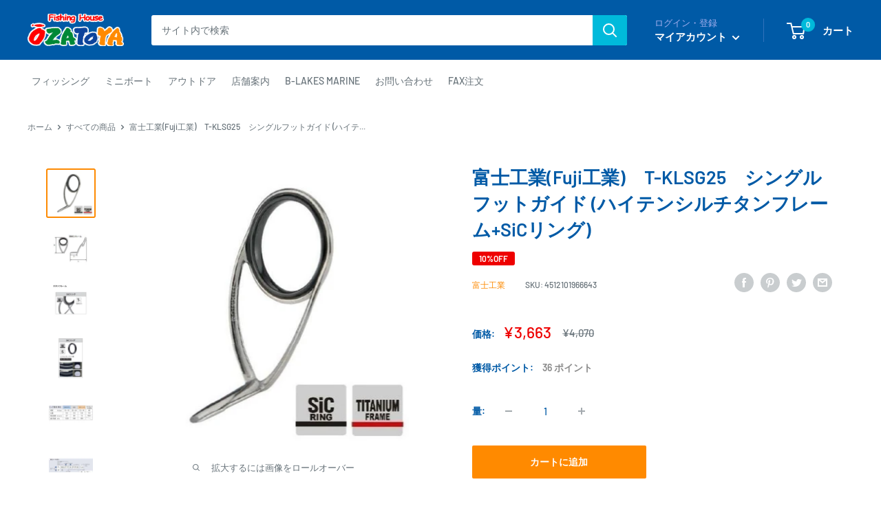

--- FILE ---
content_type: text/html; charset=utf-8
request_url: https://ozatoya.co.jp/products/4512101966643
body_size: 37604
content:
<!doctype html>

<html class="no-js" lang="ja">
  <head>
    <meta charset="utf-8">
    <meta name="viewport" content="width=device-width, initial-scale=1.0, height=device-height, minimum-scale=1.0, maximum-scale=5.0">
    <meta name="theme-color" content="#fd8a02">
    <meta name="google-site-verification" content="Hv0u_OfV6Ty0zEBq-zMyneALKkljIXdL1qPEsO06qmI" />

    <!-- Google Tag Manager -->
	<script>(function(w,d,s,l,i){w[l]=w[l]||[];w[l].push({'gtm.start':
	new Date().getTime(),event:'gtm.js'});var f=d.getElementsByTagName(s)[0],
	j=d.createElement(s),dl=l!='dataLayer'?'&l='+l:'';j.async=true;j.src=
	'https://www.googletagmanager.com/gtm.js?id='+i+dl;f.parentNode.insertBefore(j,f);
	})(window,document,'script','dataLayer','GTM-WSDBFPT');</script>
	<!-- End Google Tag Manager --><title>富士工業(Fuji工業)　T-KLSG25　シングルフットガイド (ハイテンシルチタンフレーム+SiCリング)
- 釣具通販OZATOYA</title><meta name="description" content="T-KLSG：ハイテンシルチタンフレーム(ビードフレーム構造)+SiCリングKシリーズのシングルフットガイド。スピニング用。キャスト絡みを激減させる糸絡み自動解除フレーム。PE・フロロ・ナイロン全対応。【商品詳細】リングサイズ：25L：42.9mmL1：19.0mmH：44.0mm ※お作りになるロッドの用途、ブランクの特性をご確認頂いてからご注文下さい。    "><link rel="canonical" href="https://ozatoya.co.jp/products/4512101966643"><link rel="shortcut icon" href="//ozatoya.co.jp/cdn/shop/files/favicon_96x96.png?v=1626255668" type="image/png"><link rel="preload" as="style" href="//ozatoya.co.jp/cdn/shop/t/4/assets/theme.css?v=132196081685480463211718157792">
    <link rel="preload" as="script" href="//ozatoya.co.jp/cdn/shop/t/4/assets/theme.min.js?v=164977014983380440891718157792">
    <link rel="preconnect" href="https://cdn.shopify.com">
    <link rel="preconnect" href="https://fonts.shopifycdn.com">
    <link rel="dns-prefetch" href="https://productreviews.shopifycdn.com">
    <link rel="dns-prefetch" href="https://ajax.googleapis.com">
    <link rel="dns-prefetch" href="https://maps.googleapis.com">
    <link rel="dns-prefetch" href="https://maps.gstatic.com">
    <link rel="preload" href="//ozatoya.co.jp/cdn/shop/t/4/assets/lazysizes.js?v=63098554868324070131718157792" as="script">

    <meta property="og:type" content="product">
  <meta property="og:title" content="富士工業(Fuji工業)　T-KLSG25　シングルフットガイド (ハイテンシルチタンフレーム+SiCリング)"><meta property="og:image" content="http://ozatoya.co.jp/cdn/shop/products/4512101966643.jpg?v=1626936293">
    <meta property="og:image:secure_url" content="https://ozatoya.co.jp/cdn/shop/products/4512101966643.jpg?v=1626936293">
    <meta property="og:image:width" content="500">
    <meta property="og:image:height" content="500"><meta property="product:price:amount" content="3,663">
  <meta property="product:price:currency" content="JPY"><meta property="og:description" content="T-KLSG：ハイテンシルチタンフレーム(ビードフレーム構造)+SiCリングKシリーズのシングルフットガイド。スピニング用。キャスト絡みを激減させる糸絡み自動解除フレーム。PE・フロロ・ナイロン全対応。【商品詳細】リングサイズ：25L：42.9mmL1：19.0mmH：44.0mm ※お作りになるロッドの用途、ブランクの特性をご確認頂いてからご注文下さい。    "><meta property="og:url" content="https://ozatoya.co.jp/products/4512101966643">
<meta property="og:site_name" content="釣具通販OZATOYA"><meta name="twitter:card" content="summary"><meta name="twitter:title" content="富士工業(Fuji工業)　T-KLSG25　シングルフットガイド (ハイテンシルチタンフレーム+SiCリング)">
  <meta name="twitter:description" content="T-KLSG：ハイテンシルチタンフレーム(ビードフレーム構造)+SiCリングKシリーズのシングルフットガイド。スピニング用。キャスト絡みを激減させる糸絡み自動解除フレーム。PE・フロロ・ナイロン全対応。【商品詳細】リングサイズ：25L：42.9mmL1：19.0mmH：44.0mm
※お作りになるロッドの用途、ブランクの特性をご確認頂いてからご注文下さい。
 
 ">
  <meta name="twitter:image" content="https://ozatoya.co.jp/cdn/shop/products/4512101966643_600x600_crop_center.jpg?v=1626936293">
    <link rel="preload" href="//ozatoya.co.jp/cdn/fonts/barlow/barlow_n6.329f582a81f63f125e63c20a5a80ae9477df68e1.woff2" as="font" type="font/woff2" crossorigin>
<link rel="preload" href="//ozatoya.co.jp/cdn/fonts/barlow/barlow_n5.a193a1990790eba0cc5cca569d23799830e90f07.woff2" as="font" type="font/woff2" crossorigin>

<style>
  @font-face {
  font-family: Barlow;
  font-weight: 600;
  font-style: normal;
  font-display: swap;
  src: url("//ozatoya.co.jp/cdn/fonts/barlow/barlow_n6.329f582a81f63f125e63c20a5a80ae9477df68e1.woff2") format("woff2"),
       url("//ozatoya.co.jp/cdn/fonts/barlow/barlow_n6.0163402e36247bcb8b02716880d0b39568412e9e.woff") format("woff");
}

  @font-face {
  font-family: Barlow;
  font-weight: 500;
  font-style: normal;
  font-display: swap;
  src: url("//ozatoya.co.jp/cdn/fonts/barlow/barlow_n5.a193a1990790eba0cc5cca569d23799830e90f07.woff2") format("woff2"),
       url("//ozatoya.co.jp/cdn/fonts/barlow/barlow_n5.ae31c82169b1dc0715609b8cc6a610b917808358.woff") format("woff");
}

@font-face {
  font-family: Barlow;
  font-weight: 600;
  font-style: normal;
  font-display: swap;
  src: url("//ozatoya.co.jp/cdn/fonts/barlow/barlow_n6.329f582a81f63f125e63c20a5a80ae9477df68e1.woff2") format("woff2"),
       url("//ozatoya.co.jp/cdn/fonts/barlow/barlow_n6.0163402e36247bcb8b02716880d0b39568412e9e.woff") format("woff");
}

@font-face {
  font-family: Barlow;
  font-weight: 600;
  font-style: italic;
  font-display: swap;
  src: url("//ozatoya.co.jp/cdn/fonts/barlow/barlow_i6.5a22bd20fb27bad4d7674cc6e666fb9c77d813bb.woff2") format("woff2"),
       url("//ozatoya.co.jp/cdn/fonts/barlow/barlow_i6.1c8787fcb59f3add01a87f21b38c7ef797e3b3a1.woff") format("woff");
}


  @font-face {
  font-family: Barlow;
  font-weight: 700;
  font-style: normal;
  font-display: swap;
  src: url("//ozatoya.co.jp/cdn/fonts/barlow/barlow_n7.691d1d11f150e857dcbc1c10ef03d825bc378d81.woff2") format("woff2"),
       url("//ozatoya.co.jp/cdn/fonts/barlow/barlow_n7.4fdbb1cb7da0e2c2f88492243ffa2b4f91924840.woff") format("woff");
}

  @font-face {
  font-family: Barlow;
  font-weight: 500;
  font-style: italic;
  font-display: swap;
  src: url("//ozatoya.co.jp/cdn/fonts/barlow/barlow_i5.714d58286997b65cd479af615cfa9bb0a117a573.woff2") format("woff2"),
       url("//ozatoya.co.jp/cdn/fonts/barlow/barlow_i5.0120f77e6447d3b5df4bbec8ad8c2d029d87fb21.woff") format("woff");
}

  @font-face {
  font-family: Barlow;
  font-weight: 700;
  font-style: italic;
  font-display: swap;
  src: url("//ozatoya.co.jp/cdn/fonts/barlow/barlow_i7.50e19d6cc2ba5146fa437a5a7443c76d5d730103.woff2") format("woff2"),
       url("//ozatoya.co.jp/cdn/fonts/barlow/barlow_i7.47e9f98f1b094d912e6fd631cc3fe93d9f40964f.woff") format("woff");
}


  :root {
    --default-text-font-size : 15px;
    --base-text-font-size    : 14px;
    --heading-font-family    : Barlow, sans-serif;
    --heading-font-weight    : 600;
    --heading-font-style     : normal;
    --text-font-family       : Barlow, sans-serif;
    --text-font-weight       : 500;
    --text-font-style        : normal;
    --text-font-bolder-weight: 600;
    --text-link-decoration   : underline;

    --text-color               : #677279;
    --text-color-rgb           : 103, 114, 121;
    --heading-color            : #005aa6;
    --border-color             : #ffffff;
    --border-color-rgb         : 255, 255, 255;
    --form-border-color        : #f2f2f2;
    --accent-color             : #fd8a02;
    --accent-color-rgb         : 253, 138, 2;
    --link-color               : #000000;
    --link-color-hover         : #000000;
    --background               : #ffffff;
    --secondary-background     : #ffffff;
    --secondary-background-rgb : 255, 255, 255;
    --accent-background        : rgba(253, 138, 2, 0.08);

    --input-background: #ffffff;

    --error-color       : #ff0000;
    --error-background  : rgba(255, 0, 0, 0.07);
    --success-color     : #00aa00;
    --success-background: rgba(0, 170, 0, 0.11);

    --primary-button-background      : #ff8a00;
    --primary-button-background-rgb  : 255, 138, 0;
    --primary-button-text-color      : #ffffff;
    --secondary-button-background    : #1e2d7d;
    --secondary-button-background-rgb: 30, 45, 125;
    --secondary-button-text-color    : #ffffff;

    --header-background      : #005aa6;
    --header-text-color      : #ffffff;
    --header-light-text-color: #a3afef;
    --header-border-color    : rgba(163, 175, 239, 0.3);
    --header-accent-color    : #00badb;

    --footer-background-color:    #f3f5f6;
    --footer-heading-text-color:  #000000;
    --footer-body-text-color:     #677279;
    --footer-body-text-color-rgb: 103, 114, 121;
    --footer-accent-color:        #ff8a00;
    --footer-accent-color-rgb:    255, 138, 0;
    --footer-border:              none;
    
    --flickity-arrow-color: #cccccc;--product-on-sale-accent           : #ee0000;
    --product-on-sale-accent-rgb       : 238, 0, 0;
    --product-on-sale-color            : #ffffff;
    --product-in-stock-color           : #008a00;
    --product-low-stock-color          : #ee0000;
    --product-sold-out-color           : #8a9297;
    --product-custom-label-1-background: #008a00;
    --product-custom-label-1-color     : #ffffff;
    --product-custom-label-2-background: #00a500;
    --product-custom-label-2-color     : #ffffff;
    --product-review-star-color        : #ffbd00;

    --mobile-container-gutter : 20px;
    --desktop-container-gutter: 40px;

    /* Shopify related variables */
    --payment-terms-background-color: #ffffff;
  }
</style>

<script>
  // IE11 does not have support for CSS variables, so we have to polyfill them
  if (!(((window || {}).CSS || {}).supports && window.CSS.supports('(--a: 0)'))) {
    const script = document.createElement('script');
    script.type = 'text/javascript';
    script.src = 'https://cdn.jsdelivr.net/npm/css-vars-ponyfill@2';
    script.onload = function() {
      cssVars({});
    };

    document.getElementsByTagName('head')[0].appendChild(script);
  }
</script>


    

  <script>window.performance && window.performance.mark && window.performance.mark('shopify.content_for_header.start');</script><meta name="facebook-domain-verification" content="1q48q8l89cq4wkq09yfp79xrfbb7rq">
<meta id="shopify-digital-wallet" name="shopify-digital-wallet" content="/57931268250/digital_wallets/dialog">
<meta name="shopify-checkout-api-token" content="87f5951f83e54927b55e07c692352a16">
<link rel="alternate" type="application/json+oembed" href="https://ozatoya.co.jp/products/4512101966643.oembed">
<script async="async" src="/checkouts/internal/preloads.js?locale=ja-JP"></script>
<link rel="preconnect" href="https://shop.app" crossorigin="anonymous">
<script async="async" src="https://shop.app/checkouts/internal/preloads.js?locale=ja-JP&shop_id=57931268250" crossorigin="anonymous"></script>
<script id="apple-pay-shop-capabilities" type="application/json">{"shopId":57931268250,"countryCode":"JP","currencyCode":"JPY","merchantCapabilities":["supports3DS"],"merchantId":"gid:\/\/shopify\/Shop\/57931268250","merchantName":"釣具通販OZATOYA","requiredBillingContactFields":["postalAddress","email","phone"],"requiredShippingContactFields":["postalAddress","email","phone"],"shippingType":"shipping","supportedNetworks":["visa","masterCard","amex","jcb","discover"],"total":{"type":"pending","label":"釣具通販OZATOYA","amount":"1.00"},"shopifyPaymentsEnabled":true,"supportsSubscriptions":true}</script>
<script id="shopify-features" type="application/json">{"accessToken":"87f5951f83e54927b55e07c692352a16","betas":["rich-media-storefront-analytics"],"domain":"ozatoya.co.jp","predictiveSearch":false,"shopId":57931268250,"locale":"ja"}</script>
<script>var Shopify = Shopify || {};
Shopify.shop = "fozatoya.myshopify.com";
Shopify.locale = "ja";
Shopify.currency = {"active":"JPY","rate":"1.0"};
Shopify.country = "JP";
Shopify.theme = {"name":"Warehouse (EasyPoints)2024","id":169216672020,"schema_name":"Warehouse","schema_version":"1.18.3","theme_store_id":871,"role":"main"};
Shopify.theme.handle = "null";
Shopify.theme.style = {"id":null,"handle":null};
Shopify.cdnHost = "ozatoya.co.jp/cdn";
Shopify.routes = Shopify.routes || {};
Shopify.routes.root = "/";</script>
<script type="module">!function(o){(o.Shopify=o.Shopify||{}).modules=!0}(window);</script>
<script>!function(o){function n(){var o=[];function n(){o.push(Array.prototype.slice.apply(arguments))}return n.q=o,n}var t=o.Shopify=o.Shopify||{};t.loadFeatures=n(),t.autoloadFeatures=n()}(window);</script>
<script>
  window.ShopifyPay = window.ShopifyPay || {};
  window.ShopifyPay.apiHost = "shop.app\/pay";
  window.ShopifyPay.redirectState = null;
</script>
<script id="shop-js-analytics" type="application/json">{"pageType":"product"}</script>
<script defer="defer" async type="module" src="//ozatoya.co.jp/cdn/shopifycloud/shop-js/modules/v2/client.init-shop-cart-sync_Cun6Ba8E.ja.esm.js"></script>
<script defer="defer" async type="module" src="//ozatoya.co.jp/cdn/shopifycloud/shop-js/modules/v2/chunk.common_DGWubyOB.esm.js"></script>
<script type="module">
  await import("//ozatoya.co.jp/cdn/shopifycloud/shop-js/modules/v2/client.init-shop-cart-sync_Cun6Ba8E.ja.esm.js");
await import("//ozatoya.co.jp/cdn/shopifycloud/shop-js/modules/v2/chunk.common_DGWubyOB.esm.js");

  window.Shopify.SignInWithShop?.initShopCartSync?.({"fedCMEnabled":true,"windoidEnabled":true});

</script>
<script>
  window.Shopify = window.Shopify || {};
  if (!window.Shopify.featureAssets) window.Shopify.featureAssets = {};
  window.Shopify.featureAssets['shop-js'] = {"shop-cart-sync":["modules/v2/client.shop-cart-sync_kpadWrR6.ja.esm.js","modules/v2/chunk.common_DGWubyOB.esm.js"],"init-fed-cm":["modules/v2/client.init-fed-cm_deEwcgdG.ja.esm.js","modules/v2/chunk.common_DGWubyOB.esm.js"],"shop-button":["modules/v2/client.shop-button_Bgl7Akkx.ja.esm.js","modules/v2/chunk.common_DGWubyOB.esm.js"],"shop-cash-offers":["modules/v2/client.shop-cash-offers_CGfJizyJ.ja.esm.js","modules/v2/chunk.common_DGWubyOB.esm.js","modules/v2/chunk.modal_Ba7vk6QP.esm.js"],"init-windoid":["modules/v2/client.init-windoid_DLaIoEuB.ja.esm.js","modules/v2/chunk.common_DGWubyOB.esm.js"],"shop-toast-manager":["modules/v2/client.shop-toast-manager_BZdAlEPY.ja.esm.js","modules/v2/chunk.common_DGWubyOB.esm.js"],"init-shop-email-lookup-coordinator":["modules/v2/client.init-shop-email-lookup-coordinator_BxGPdBrh.ja.esm.js","modules/v2/chunk.common_DGWubyOB.esm.js"],"init-shop-cart-sync":["modules/v2/client.init-shop-cart-sync_Cun6Ba8E.ja.esm.js","modules/v2/chunk.common_DGWubyOB.esm.js"],"avatar":["modules/v2/client.avatar_BTnouDA3.ja.esm.js"],"pay-button":["modules/v2/client.pay-button_iRJggQYg.ja.esm.js","modules/v2/chunk.common_DGWubyOB.esm.js"],"init-customer-accounts":["modules/v2/client.init-customer-accounts_BbQrQ-BF.ja.esm.js","modules/v2/client.shop-login-button_CXxZBmJa.ja.esm.js","modules/v2/chunk.common_DGWubyOB.esm.js","modules/v2/chunk.modal_Ba7vk6QP.esm.js"],"init-shop-for-new-customer-accounts":["modules/v2/client.init-shop-for-new-customer-accounts_48e-446J.ja.esm.js","modules/v2/client.shop-login-button_CXxZBmJa.ja.esm.js","modules/v2/chunk.common_DGWubyOB.esm.js","modules/v2/chunk.modal_Ba7vk6QP.esm.js"],"shop-login-button":["modules/v2/client.shop-login-button_CXxZBmJa.ja.esm.js","modules/v2/chunk.common_DGWubyOB.esm.js","modules/v2/chunk.modal_Ba7vk6QP.esm.js"],"init-customer-accounts-sign-up":["modules/v2/client.init-customer-accounts-sign-up_Bb65hYMR.ja.esm.js","modules/v2/client.shop-login-button_CXxZBmJa.ja.esm.js","modules/v2/chunk.common_DGWubyOB.esm.js","modules/v2/chunk.modal_Ba7vk6QP.esm.js"],"shop-follow-button":["modules/v2/client.shop-follow-button_BO2OQvUT.ja.esm.js","modules/v2/chunk.common_DGWubyOB.esm.js","modules/v2/chunk.modal_Ba7vk6QP.esm.js"],"checkout-modal":["modules/v2/client.checkout-modal__QRFVvMA.ja.esm.js","modules/v2/chunk.common_DGWubyOB.esm.js","modules/v2/chunk.modal_Ba7vk6QP.esm.js"],"lead-capture":["modules/v2/client.lead-capture_Be4qr8sG.ja.esm.js","modules/v2/chunk.common_DGWubyOB.esm.js","modules/v2/chunk.modal_Ba7vk6QP.esm.js"],"shop-login":["modules/v2/client.shop-login_BCaq99Td.ja.esm.js","modules/v2/chunk.common_DGWubyOB.esm.js","modules/v2/chunk.modal_Ba7vk6QP.esm.js"],"payment-terms":["modules/v2/client.payment-terms_C-1Cu6jg.ja.esm.js","modules/v2/chunk.common_DGWubyOB.esm.js","modules/v2/chunk.modal_Ba7vk6QP.esm.js"]};
</script>
<script>(function() {
  var isLoaded = false;
  function asyncLoad() {
    if (isLoaded) return;
    isLoaded = true;
    var urls = ["https:\/\/cdn.shopify.com\/s\/files\/1\/0579\/3126\/8250\/t\/2\/assets\/verify-meteor-menu.js?meteor_tier=premium\u0026shop=fozatoya.myshopify.com","\/\/cdn.shopify.com\/proxy\/7cdc3a62656ca75633dd7d7849880d20f3f43de7197cc0b7d523b3824c364425\/form.nerdy-apps.com\/build\/nerdy_form_widget.bee96d44.js?shop=fozatoya.myshopify.com\u0026sp-cache-control=cHVibGljLCBtYXgtYWdlPTkwMA","https:\/\/delivery-date-and-time-picker.amp.tokyo\/script_tags\/cart_attributes.js?shop=fozatoya.myshopify.com"];
    for (var i = 0; i < urls.length; i++) {
      var s = document.createElement('script');
      s.type = 'text/javascript';
      s.async = true;
      s.src = urls[i];
      var x = document.getElementsByTagName('script')[0];
      x.parentNode.insertBefore(s, x);
    }
  };
  if(window.attachEvent) {
    window.attachEvent('onload', asyncLoad);
  } else {
    window.addEventListener('load', asyncLoad, false);
  }
})();</script>
<script id="__st">var __st={"a":57931268250,"offset":32400,"reqid":"0641834b-65fa-4d8b-a2c3-c31b2a169032-1768790305","pageurl":"ozatoya.co.jp\/products\/4512101966643","u":"2decdcfdedc3","p":"product","rtyp":"product","rid":6878119133338};</script>
<script>window.ShopifyPaypalV4VisibilityTracking = true;</script>
<script id="form-persister">!function(){'use strict';const t='contact',e='new_comment',n=[[t,t],['blogs',e],['comments',e],[t,'customer']],o='password',r='form_key',c=['recaptcha-v3-token','g-recaptcha-response','h-captcha-response',o],s=()=>{try{return window.sessionStorage}catch{return}},i='__shopify_v',u=t=>t.elements[r],a=function(){const t=[...n].map((([t,e])=>`form[action*='/${t}']:not([data-nocaptcha='true']) input[name='form_type'][value='${e}']`)).join(',');var e;return e=t,()=>e?[...document.querySelectorAll(e)].map((t=>t.form)):[]}();function m(t){const e=u(t);a().includes(t)&&(!e||!e.value)&&function(t){try{if(!s())return;!function(t){const e=s();if(!e)return;const n=u(t);if(!n)return;const o=n.value;o&&e.removeItem(o)}(t);const e=Array.from(Array(32),(()=>Math.random().toString(36)[2])).join('');!function(t,e){u(t)||t.append(Object.assign(document.createElement('input'),{type:'hidden',name:r})),t.elements[r].value=e}(t,e),function(t,e){const n=s();if(!n)return;const r=[...t.querySelectorAll(`input[type='${o}']`)].map((({name:t})=>t)),u=[...c,...r],a={};for(const[o,c]of new FormData(t).entries())u.includes(o)||(a[o]=c);n.setItem(e,JSON.stringify({[i]:1,action:t.action,data:a}))}(t,e)}catch(e){console.error('failed to persist form',e)}}(t)}const f=t=>{if('true'===t.dataset.persistBound)return;const e=function(t,e){const n=function(t){return'function'==typeof t.submit?t.submit:HTMLFormElement.prototype.submit}(t).bind(t);return function(){let t;return()=>{t||(t=!0,(()=>{try{e(),n()}catch(t){(t=>{console.error('form submit failed',t)})(t)}})(),setTimeout((()=>t=!1),250))}}()}(t,(()=>{m(t)}));!function(t,e){if('function'==typeof t.submit&&'function'==typeof e)try{t.submit=e}catch{}}(t,e),t.addEventListener('submit',(t=>{t.preventDefault(),e()})),t.dataset.persistBound='true'};!function(){function t(t){const e=(t=>{const e=t.target;return e instanceof HTMLFormElement?e:e&&e.form})(t);e&&m(e)}document.addEventListener('submit',t),document.addEventListener('DOMContentLoaded',(()=>{const e=a();for(const t of e)f(t);var n;n=document.body,new window.MutationObserver((t=>{for(const e of t)if('childList'===e.type&&e.addedNodes.length)for(const t of e.addedNodes)1===t.nodeType&&'FORM'===t.tagName&&a().includes(t)&&f(t)})).observe(n,{childList:!0,subtree:!0,attributes:!1}),document.removeEventListener('submit',t)}))}()}();</script>
<script integrity="sha256-4kQ18oKyAcykRKYeNunJcIwy7WH5gtpwJnB7kiuLZ1E=" data-source-attribution="shopify.loadfeatures" defer="defer" src="//ozatoya.co.jp/cdn/shopifycloud/storefront/assets/storefront/load_feature-a0a9edcb.js" crossorigin="anonymous"></script>
<script crossorigin="anonymous" defer="defer" src="//ozatoya.co.jp/cdn/shopifycloud/storefront/assets/shopify_pay/storefront-65b4c6d7.js?v=20250812"></script>
<script data-source-attribution="shopify.dynamic_checkout.dynamic.init">var Shopify=Shopify||{};Shopify.PaymentButton=Shopify.PaymentButton||{isStorefrontPortableWallets:!0,init:function(){window.Shopify.PaymentButton.init=function(){};var t=document.createElement("script");t.src="https://ozatoya.co.jp/cdn/shopifycloud/portable-wallets/latest/portable-wallets.ja.js",t.type="module",document.head.appendChild(t)}};
</script>
<script data-source-attribution="shopify.dynamic_checkout.buyer_consent">
  function portableWalletsHideBuyerConsent(e){var t=document.getElementById("shopify-buyer-consent"),n=document.getElementById("shopify-subscription-policy-button");t&&n&&(t.classList.add("hidden"),t.setAttribute("aria-hidden","true"),n.removeEventListener("click",e))}function portableWalletsShowBuyerConsent(e){var t=document.getElementById("shopify-buyer-consent"),n=document.getElementById("shopify-subscription-policy-button");t&&n&&(t.classList.remove("hidden"),t.removeAttribute("aria-hidden"),n.addEventListener("click",e))}window.Shopify?.PaymentButton&&(window.Shopify.PaymentButton.hideBuyerConsent=portableWalletsHideBuyerConsent,window.Shopify.PaymentButton.showBuyerConsent=portableWalletsShowBuyerConsent);
</script>
<script data-source-attribution="shopify.dynamic_checkout.cart.bootstrap">document.addEventListener("DOMContentLoaded",(function(){function t(){return document.querySelector("shopify-accelerated-checkout-cart, shopify-accelerated-checkout")}if(t())Shopify.PaymentButton.init();else{new MutationObserver((function(e,n){t()&&(Shopify.PaymentButton.init(),n.disconnect())})).observe(document.body,{childList:!0,subtree:!0})}}));
</script>
<link id="shopify-accelerated-checkout-styles" rel="stylesheet" media="screen" href="https://ozatoya.co.jp/cdn/shopifycloud/portable-wallets/latest/accelerated-checkout-backwards-compat.css" crossorigin="anonymous">
<style id="shopify-accelerated-checkout-cart">
        #shopify-buyer-consent {
  margin-top: 1em;
  display: inline-block;
  width: 100%;
}

#shopify-buyer-consent.hidden {
  display: none;
}

#shopify-subscription-policy-button {
  background: none;
  border: none;
  padding: 0;
  text-decoration: underline;
  font-size: inherit;
  cursor: pointer;
}

#shopify-subscription-policy-button::before {
  box-shadow: none;
}

      </style>

<script>window.performance && window.performance.mark && window.performance.mark('shopify.content_for_header.end');</script>

    <link rel="stylesheet" href="//ozatoya.co.jp/cdn/shop/t/4/assets/theme.css?v=132196081685480463211718157792">
    <link rel="stylesheet" href="//ozatoya.co.jp/cdn/shop/t/4/assets/style.css?v=92821273897226354421718157792">

    
  <script type="application/ld+json">
  {
    "@context": "http://schema.org",
    "@type": "Product",
    "offers": [{
          "@type": "Offer",
          "name": "Default Title",
          "availability":"https://schema.org/InStock",
          "price": 3663.0,
          "priceCurrency": "JPY",
          "priceValidUntil": "2026-01-29","sku": "4512101966643","url": "/products/4512101966643?variant=40350525161626"
        }
],
    "brand": {
      "name": "富士工業"
    },
    "name": "富士工業(Fuji工業)　T-KLSG25　シングルフットガイド (ハイテンシルチタンフレーム+SiCリング)",
    "description": "T-KLSG：ハイテンシルチタンフレーム(ビードフレーム構造)+SiCリングKシリーズのシングルフットガイド。スピニング用。キャスト絡みを激減させる糸絡み自動解除フレーム。PE・フロロ・ナイロン全対応。【商品詳細】リングサイズ：25L：42.9mmL1：19.0mmH：44.0mm\n※お作りになるロッドの用途、ブランクの特性をご確認頂いてからご注文下さい。\n \n ",
    "category": "ロッドビルドパーツ",
    "url": "/products/4512101966643",
    "sku": "4512101966643",
    "image": {
      "@type": "ImageObject",
      "url": "https://ozatoya.co.jp/cdn/shop/products/4512101966643_1024x.jpg?v=1626936293",
      "image": "https://ozatoya.co.jp/cdn/shop/products/4512101966643_1024x.jpg?v=1626936293",
      "name": "富士工業(Fuji工業)　T-KLSG25　シングルフットガイド (ハイテンシルチタンフレーム+SiCリング)",
      "width": "1024",
      "height": "1024"
    }
  }
  </script>



  <script type="application/ld+json">
  {
    "@context": "http://schema.org",
    "@type": "BreadcrumbList",
  "itemListElement": [{
      "@type": "ListItem",
      "position": 1,
      "name": "ホーム",
      "item": "https://ozatoya.co.jp"
    },{
          "@type": "ListItem",
          "position": 2,
          "name": "富士工業(Fuji工業)　T-KLSG25　シングルフットガイド (ハイテンシルチタンフレーム+SiCリング)",
          "item": "https://ozatoya.co.jp/products/4512101966643"
        }]
  }
  </script>


    <script>
      // This allows to expose several variables to the global scope, to be used in scripts
      window.theme = {
        pageType: "product",
        cartCount: 0,
        moneyFormat: "¥{{amount_no_decimals}}",
        moneyWithCurrencyFormat: "¥{{amount_no_decimals}} JPY",
        showDiscount: true,
        discountMode: "percentage",
        searchMode: "product",
        searchUnavailableProducts: "show",
        cartType: "drawer"
      };

      window.routes = {
        rootUrl: "\/",
        rootUrlWithoutSlash: '',
        cartUrl: "\/cart",
        cartAddUrl: "\/cart\/add",
        cartChangeUrl: "\/cart\/change",
        searchUrl: "\/search",
        productRecommendationsUrl: "\/recommendations\/products"
      };

      window.languages = {
        productRegularPrice: "通常価格",
        productSalePrice: "販売価格",
        collectionOnSaleLabel: "{{savings}}OFF",
        productFormUnavailable: "利用できません",
        productFormAddToCart: "カートに追加",
        productFormSoldOut: "完売",
        productAdded: "カートに追加されました",
        productAddedShort: "追加されました",
        shippingEstimatorNoResults: "住所への配送が見つかりませんでした。",
        shippingEstimatorOneResult: "住所には1つの配送料金があります：",
        shippingEstimatorMultipleResults: "住所には{{count}}の送料があります：",
        shippingEstimatorErrors: "いくつかのエラーがあります："
      };

      window.lazySizesConfig = {
        loadHidden: false,
        hFac: 0.8,
        expFactor: 3,
        customMedia: {
          '--phone': '(max-width: 640px)',
          '--tablet': '(min-width: 641px) and (max-width: 1023px)',
          '--lap': '(min-width: 1024px)'
        }
      };

      document.documentElement.className = document.documentElement.className.replace('no-js', 'js');
    </script><script src="//ozatoya.co.jp/cdn/shop/t/4/assets/theme.min.js?v=164977014983380440891718157792" defer></script>
    <script src="//ozatoya.co.jp/cdn/shop/t/4/assets/custom.js?v=90373254691674712701718157792" defer></script><script>
        (function () {
          window.onpageshow = function() {
            // We force re-freshing the cart content onpageshow, as most browsers will serve a cache copy when hitting the
            // back button, which cause staled data
            document.documentElement.dispatchEvent(new CustomEvent('cart:refresh', {
              bubbles: true,
              detail: {scrollToTop: false}
            }));
          };
        })();
      </script><link href="//ozatoya.co.jp/cdn/shop/t/4/assets/easy_points.css?v=71010169501601634521718157792" rel="stylesheet" type="text/css" media="all" />
      <script src="//ozatoya.co.jp/cdn/shop/t/4/assets/easy_points.js?v=165890998421949918431718157792" type="text/javascript"></script>
<link href="//ozatoya.co.jp/cdn/shop/t/4/assets/easy_points_integration.css?v=22355887556214539581718157792" rel="stylesheet" type="text/css" media="all" />
      <script src="//ozatoya.co.jp/cdn/shop/t/4/assets/easy_points_integration.min.js?v=179910523039530432201718157792" type="text/javascript"></script>

<script src="https://cdn.shopify.com/s/files/1/0579/3126/8250/t/3/assets/nerdy_form_widget.js?v=1663181986" defer="defer"></script>

<meta name="facebook-domain-verification" content="pcpi4kflir8nk72px7a0hezere7me1" />
<!-- BEGIN app block: shopify://apps/meteor-mega-menu/blocks/app_embed/9412d6a7-f8f8-4d65-b9ae-2737c2f0f45b -->


    <script>
        window.MeteorMenu = {
            // These will get handled by the Meteor class constructor
            registeredCallbacks: [],
            api: {
                on: (eventName, callback) => {
                    window.MeteorMenu.registeredCallbacks.push([eventName, callback]);
                }
            },
            revisionFileUrl: "\/\/ozatoya.co.jp\/cdn\/shop\/files\/meteor-mega-menus.json?v=18147137315085047102",
            storefrontAccessToken: "50af54d13ea7c7451bf066930d286169",
            localeRootPath: "\/",
            languageCode: "ja".toUpperCase(),
            countryCode: "JP",
            shop: {
                domain: "ozatoya.co.jp",
                permanentDomain: "fozatoya.myshopify.com",
                moneyFormat: "¥{{amount_no_decimals}}",
                currency: "JPY"
            },
            options: {
                desktopSelector: "",
                mobileSelector: "",
                disableDesktop: false,
                disableMobile: false,
                navigationLinkSpacing: 16,
                navigationLinkCaretStyle: "outline",
                menuDisplayAnimation: "none",
                menuCenterInViewport: false,
                menuVerticalOffset: 10,
                menuVerticalPadding: 0,
                menuJustifyContent: "flex-start",
                menuFontSize: 16,
                menuFontWeight: "400",
                menuTextTransform: "none",
                menuDisplayAction: "hover",
                menuDisplayDelay: "0",
                externalLinksInNewTab: null,
                mobileBreakpoint: 0,
                addonsEnabled: false
            }
        }
    </script>

<style data-app-injected='MeteorMenu'>
        
    </style><!-- END app block --><script src="https://cdn.shopify.com/extensions/76e9d4ee-cb70-4261-beaf-5f72a563488e/meteor-mega-menu-25/assets/meteor-menu.js" type="text/javascript" defer="defer"></script>
<link href="https://cdn.shopify.com/extensions/76e9d4ee-cb70-4261-beaf-5f72a563488e/meteor-mega-menu-25/assets/meteor-menu.css" rel="stylesheet" type="text/css" media="all">
<link href="https://monorail-edge.shopifysvc.com" rel="dns-prefetch">
<script>(function(){if ("sendBeacon" in navigator && "performance" in window) {try {var session_token_from_headers = performance.getEntriesByType('navigation')[0].serverTiming.find(x => x.name == '_s').description;} catch {var session_token_from_headers = undefined;}var session_cookie_matches = document.cookie.match(/_shopify_s=([^;]*)/);var session_token_from_cookie = session_cookie_matches && session_cookie_matches.length === 2 ? session_cookie_matches[1] : "";var session_token = session_token_from_headers || session_token_from_cookie || "";function handle_abandonment_event(e) {var entries = performance.getEntries().filter(function(entry) {return /monorail-edge.shopifysvc.com/.test(entry.name);});if (!window.abandonment_tracked && entries.length === 0) {window.abandonment_tracked = true;var currentMs = Date.now();var navigation_start = performance.timing.navigationStart;var payload = {shop_id: 57931268250,url: window.location.href,navigation_start,duration: currentMs - navigation_start,session_token,page_type: "product"};window.navigator.sendBeacon("https://monorail-edge.shopifysvc.com/v1/produce", JSON.stringify({schema_id: "online_store_buyer_site_abandonment/1.1",payload: payload,metadata: {event_created_at_ms: currentMs,event_sent_at_ms: currentMs}}));}}window.addEventListener('pagehide', handle_abandonment_event);}}());</script>
<script id="web-pixels-manager-setup">(function e(e,d,r,n,o){if(void 0===o&&(o={}),!Boolean(null===(a=null===(i=window.Shopify)||void 0===i?void 0:i.analytics)||void 0===a?void 0:a.replayQueue)){var i,a;window.Shopify=window.Shopify||{};var t=window.Shopify;t.analytics=t.analytics||{};var s=t.analytics;s.replayQueue=[],s.publish=function(e,d,r){return s.replayQueue.push([e,d,r]),!0};try{self.performance.mark("wpm:start")}catch(e){}var l=function(){var e={modern:/Edge?\/(1{2}[4-9]|1[2-9]\d|[2-9]\d{2}|\d{4,})\.\d+(\.\d+|)|Firefox\/(1{2}[4-9]|1[2-9]\d|[2-9]\d{2}|\d{4,})\.\d+(\.\d+|)|Chrom(ium|e)\/(9{2}|\d{3,})\.\d+(\.\d+|)|(Maci|X1{2}).+ Version\/(15\.\d+|(1[6-9]|[2-9]\d|\d{3,})\.\d+)([,.]\d+|)( \(\w+\)|)( Mobile\/\w+|) Safari\/|Chrome.+OPR\/(9{2}|\d{3,})\.\d+\.\d+|(CPU[ +]OS|iPhone[ +]OS|CPU[ +]iPhone|CPU IPhone OS|CPU iPad OS)[ +]+(15[._]\d+|(1[6-9]|[2-9]\d|\d{3,})[._]\d+)([._]\d+|)|Android:?[ /-](13[3-9]|1[4-9]\d|[2-9]\d{2}|\d{4,})(\.\d+|)(\.\d+|)|Android.+Firefox\/(13[5-9]|1[4-9]\d|[2-9]\d{2}|\d{4,})\.\d+(\.\d+|)|Android.+Chrom(ium|e)\/(13[3-9]|1[4-9]\d|[2-9]\d{2}|\d{4,})\.\d+(\.\d+|)|SamsungBrowser\/([2-9]\d|\d{3,})\.\d+/,legacy:/Edge?\/(1[6-9]|[2-9]\d|\d{3,})\.\d+(\.\d+|)|Firefox\/(5[4-9]|[6-9]\d|\d{3,})\.\d+(\.\d+|)|Chrom(ium|e)\/(5[1-9]|[6-9]\d|\d{3,})\.\d+(\.\d+|)([\d.]+$|.*Safari\/(?![\d.]+ Edge\/[\d.]+$))|(Maci|X1{2}).+ Version\/(10\.\d+|(1[1-9]|[2-9]\d|\d{3,})\.\d+)([,.]\d+|)( \(\w+\)|)( Mobile\/\w+|) Safari\/|Chrome.+OPR\/(3[89]|[4-9]\d|\d{3,})\.\d+\.\d+|(CPU[ +]OS|iPhone[ +]OS|CPU[ +]iPhone|CPU IPhone OS|CPU iPad OS)[ +]+(10[._]\d+|(1[1-9]|[2-9]\d|\d{3,})[._]\d+)([._]\d+|)|Android:?[ /-](13[3-9]|1[4-9]\d|[2-9]\d{2}|\d{4,})(\.\d+|)(\.\d+|)|Mobile Safari.+OPR\/([89]\d|\d{3,})\.\d+\.\d+|Android.+Firefox\/(13[5-9]|1[4-9]\d|[2-9]\d{2}|\d{4,})\.\d+(\.\d+|)|Android.+Chrom(ium|e)\/(13[3-9]|1[4-9]\d|[2-9]\d{2}|\d{4,})\.\d+(\.\d+|)|Android.+(UC? ?Browser|UCWEB|U3)[ /]?(15\.([5-9]|\d{2,})|(1[6-9]|[2-9]\d|\d{3,})\.\d+)\.\d+|SamsungBrowser\/(5\.\d+|([6-9]|\d{2,})\.\d+)|Android.+MQ{2}Browser\/(14(\.(9|\d{2,})|)|(1[5-9]|[2-9]\d|\d{3,})(\.\d+|))(\.\d+|)|K[Aa][Ii]OS\/(3\.\d+|([4-9]|\d{2,})\.\d+)(\.\d+|)/},d=e.modern,r=e.legacy,n=navigator.userAgent;return n.match(d)?"modern":n.match(r)?"legacy":"unknown"}(),u="modern"===l?"modern":"legacy",c=(null!=n?n:{modern:"",legacy:""})[u],f=function(e){return[e.baseUrl,"/wpm","/b",e.hashVersion,"modern"===e.buildTarget?"m":"l",".js"].join("")}({baseUrl:d,hashVersion:r,buildTarget:u}),m=function(e){var d=e.version,r=e.bundleTarget,n=e.surface,o=e.pageUrl,i=e.monorailEndpoint;return{emit:function(e){var a=e.status,t=e.errorMsg,s=(new Date).getTime(),l=JSON.stringify({metadata:{event_sent_at_ms:s},events:[{schema_id:"web_pixels_manager_load/3.1",payload:{version:d,bundle_target:r,page_url:o,status:a,surface:n,error_msg:t},metadata:{event_created_at_ms:s}}]});if(!i)return console&&console.warn&&console.warn("[Web Pixels Manager] No Monorail endpoint provided, skipping logging."),!1;try{return self.navigator.sendBeacon.bind(self.navigator)(i,l)}catch(e){}var u=new XMLHttpRequest;try{return u.open("POST",i,!0),u.setRequestHeader("Content-Type","text/plain"),u.send(l),!0}catch(e){return console&&console.warn&&console.warn("[Web Pixels Manager] Got an unhandled error while logging to Monorail."),!1}}}}({version:r,bundleTarget:l,surface:e.surface,pageUrl:self.location.href,monorailEndpoint:e.monorailEndpoint});try{o.browserTarget=l,function(e){var d=e.src,r=e.async,n=void 0===r||r,o=e.onload,i=e.onerror,a=e.sri,t=e.scriptDataAttributes,s=void 0===t?{}:t,l=document.createElement("script"),u=document.querySelector("head"),c=document.querySelector("body");if(l.async=n,l.src=d,a&&(l.integrity=a,l.crossOrigin="anonymous"),s)for(var f in s)if(Object.prototype.hasOwnProperty.call(s,f))try{l.dataset[f]=s[f]}catch(e){}if(o&&l.addEventListener("load",o),i&&l.addEventListener("error",i),u)u.appendChild(l);else{if(!c)throw new Error("Did not find a head or body element to append the script");c.appendChild(l)}}({src:f,async:!0,onload:function(){if(!function(){var e,d;return Boolean(null===(d=null===(e=window.Shopify)||void 0===e?void 0:e.analytics)||void 0===d?void 0:d.initialized)}()){var d=window.webPixelsManager.init(e)||void 0;if(d){var r=window.Shopify.analytics;r.replayQueue.forEach((function(e){var r=e[0],n=e[1],o=e[2];d.publishCustomEvent(r,n,o)})),r.replayQueue=[],r.publish=d.publishCustomEvent,r.visitor=d.visitor,r.initialized=!0}}},onerror:function(){return m.emit({status:"failed",errorMsg:"".concat(f," has failed to load")})},sri:function(e){var d=/^sha384-[A-Za-z0-9+/=]+$/;return"string"==typeof e&&d.test(e)}(c)?c:"",scriptDataAttributes:o}),m.emit({status:"loading"})}catch(e){m.emit({status:"failed",errorMsg:(null==e?void 0:e.message)||"Unknown error"})}}})({shopId: 57931268250,storefrontBaseUrl: "https://ozatoya.co.jp",extensionsBaseUrl: "https://extensions.shopifycdn.com/cdn/shopifycloud/web-pixels-manager",monorailEndpoint: "https://monorail-edge.shopifysvc.com/unstable/produce_batch",surface: "storefront-renderer",enabledBetaFlags: ["2dca8a86"],webPixelsConfigList: [{"id":"1895301396","configuration":"{\"config\":\"{\\\"google_tag_ids\\\":[\\\"G-D8P7L6CX50\\\"],\\\"target_country\\\":\\\"ZZ\\\",\\\"gtag_events\\\":[{\\\"type\\\":\\\"begin_checkout\\\",\\\"action_label\\\":\\\"G-D8P7L6CX50\\\"},{\\\"type\\\":\\\"search\\\",\\\"action_label\\\":\\\"G-D8P7L6CX50\\\"},{\\\"type\\\":\\\"view_item\\\",\\\"action_label\\\":\\\"G-D8P7L6CX50\\\"},{\\\"type\\\":\\\"purchase\\\",\\\"action_label\\\":\\\"G-D8P7L6CX50\\\"},{\\\"type\\\":\\\"page_view\\\",\\\"action_label\\\":\\\"G-D8P7L6CX50\\\"},{\\\"type\\\":\\\"add_payment_info\\\",\\\"action_label\\\":\\\"G-D8P7L6CX50\\\"},{\\\"type\\\":\\\"add_to_cart\\\",\\\"action_label\\\":\\\"G-D8P7L6CX50\\\"}],\\\"enable_monitoring_mode\\\":false}\"}","eventPayloadVersion":"v1","runtimeContext":"OPEN","scriptVersion":"b2a88bafab3e21179ed38636efcd8a93","type":"APP","apiClientId":1780363,"privacyPurposes":[],"dataSharingAdjustments":{"protectedCustomerApprovalScopes":["read_customer_address","read_customer_email","read_customer_name","read_customer_personal_data","read_customer_phone"]}},{"id":"368279828","configuration":"{\"pixel_id\":\"1215936655730038\",\"pixel_type\":\"facebook_pixel\",\"metaapp_system_user_token\":\"-\"}","eventPayloadVersion":"v1","runtimeContext":"OPEN","scriptVersion":"ca16bc87fe92b6042fbaa3acc2fbdaa6","type":"APP","apiClientId":2329312,"privacyPurposes":["ANALYTICS","MARKETING","SALE_OF_DATA"],"dataSharingAdjustments":{"protectedCustomerApprovalScopes":["read_customer_address","read_customer_email","read_customer_name","read_customer_personal_data","read_customer_phone"]}},{"id":"shopify-app-pixel","configuration":"{}","eventPayloadVersion":"v1","runtimeContext":"STRICT","scriptVersion":"0450","apiClientId":"shopify-pixel","type":"APP","privacyPurposes":["ANALYTICS","MARKETING"]},{"id":"shopify-custom-pixel","eventPayloadVersion":"v1","runtimeContext":"LAX","scriptVersion":"0450","apiClientId":"shopify-pixel","type":"CUSTOM","privacyPurposes":["ANALYTICS","MARKETING"]}],isMerchantRequest: false,initData: {"shop":{"name":"釣具通販OZATOYA","paymentSettings":{"currencyCode":"JPY"},"myshopifyDomain":"fozatoya.myshopify.com","countryCode":"JP","storefrontUrl":"https:\/\/ozatoya.co.jp"},"customer":null,"cart":null,"checkout":null,"productVariants":[{"price":{"amount":3663.0,"currencyCode":"JPY"},"product":{"title":"富士工業(Fuji工業)　T-KLSG25　シングルフットガイド (ハイテンシルチタンフレーム+SiCリング)","vendor":"富士工業","id":"6878119133338","untranslatedTitle":"富士工業(Fuji工業)　T-KLSG25　シングルフットガイド (ハイテンシルチタンフレーム+SiCリング)","url":"\/products\/4512101966643","type":"ロッドビルドパーツ"},"id":"40350525161626","image":{"src":"\/\/ozatoya.co.jp\/cdn\/shop\/products\/4512101966643.jpg?v=1626936293"},"sku":"4512101966643","title":"Default Title","untranslatedTitle":"Default Title"}],"purchasingCompany":null},},"https://ozatoya.co.jp/cdn","fcfee988w5aeb613cpc8e4bc33m6693e112",{"modern":"","legacy":""},{"shopId":"57931268250","storefrontBaseUrl":"https:\/\/ozatoya.co.jp","extensionBaseUrl":"https:\/\/extensions.shopifycdn.com\/cdn\/shopifycloud\/web-pixels-manager","surface":"storefront-renderer","enabledBetaFlags":"[\"2dca8a86\"]","isMerchantRequest":"false","hashVersion":"fcfee988w5aeb613cpc8e4bc33m6693e112","publish":"custom","events":"[[\"page_viewed\",{}],[\"product_viewed\",{\"productVariant\":{\"price\":{\"amount\":3663.0,\"currencyCode\":\"JPY\"},\"product\":{\"title\":\"富士工業(Fuji工業)　T-KLSG25　シングルフットガイド (ハイテンシルチタンフレーム+SiCリング)\",\"vendor\":\"富士工業\",\"id\":\"6878119133338\",\"untranslatedTitle\":\"富士工業(Fuji工業)　T-KLSG25　シングルフットガイド (ハイテンシルチタンフレーム+SiCリング)\",\"url\":\"\/products\/4512101966643\",\"type\":\"ロッドビルドパーツ\"},\"id\":\"40350525161626\",\"image\":{\"src\":\"\/\/ozatoya.co.jp\/cdn\/shop\/products\/4512101966643.jpg?v=1626936293\"},\"sku\":\"4512101966643\",\"title\":\"Default Title\",\"untranslatedTitle\":\"Default Title\"}}]]"});</script><script>
  window.ShopifyAnalytics = window.ShopifyAnalytics || {};
  window.ShopifyAnalytics.meta = window.ShopifyAnalytics.meta || {};
  window.ShopifyAnalytics.meta.currency = 'JPY';
  var meta = {"product":{"id":6878119133338,"gid":"gid:\/\/shopify\/Product\/6878119133338","vendor":"富士工業","type":"ロッドビルドパーツ","handle":"4512101966643","variants":[{"id":40350525161626,"price":366300,"name":"富士工業(Fuji工業)　T-KLSG25　シングルフットガイド (ハイテンシルチタンフレーム+SiCリング)","public_title":null,"sku":"4512101966643"}],"remote":false},"page":{"pageType":"product","resourceType":"product","resourceId":6878119133338,"requestId":"0641834b-65fa-4d8b-a2c3-c31b2a169032-1768790305"}};
  for (var attr in meta) {
    window.ShopifyAnalytics.meta[attr] = meta[attr];
  }
</script>
<script class="analytics">
  (function () {
    var customDocumentWrite = function(content) {
      var jquery = null;

      if (window.jQuery) {
        jquery = window.jQuery;
      } else if (window.Checkout && window.Checkout.$) {
        jquery = window.Checkout.$;
      }

      if (jquery) {
        jquery('body').append(content);
      }
    };

    var hasLoggedConversion = function(token) {
      if (token) {
        return document.cookie.indexOf('loggedConversion=' + token) !== -1;
      }
      return false;
    }

    var setCookieIfConversion = function(token) {
      if (token) {
        var twoMonthsFromNow = new Date(Date.now());
        twoMonthsFromNow.setMonth(twoMonthsFromNow.getMonth() + 2);

        document.cookie = 'loggedConversion=' + token + '; expires=' + twoMonthsFromNow;
      }
    }

    var trekkie = window.ShopifyAnalytics.lib = window.trekkie = window.trekkie || [];
    if (trekkie.integrations) {
      return;
    }
    trekkie.methods = [
      'identify',
      'page',
      'ready',
      'track',
      'trackForm',
      'trackLink'
    ];
    trekkie.factory = function(method) {
      return function() {
        var args = Array.prototype.slice.call(arguments);
        args.unshift(method);
        trekkie.push(args);
        return trekkie;
      };
    };
    for (var i = 0; i < trekkie.methods.length; i++) {
      var key = trekkie.methods[i];
      trekkie[key] = trekkie.factory(key);
    }
    trekkie.load = function(config) {
      trekkie.config = config || {};
      trekkie.config.initialDocumentCookie = document.cookie;
      var first = document.getElementsByTagName('script')[0];
      var script = document.createElement('script');
      script.type = 'text/javascript';
      script.onerror = function(e) {
        var scriptFallback = document.createElement('script');
        scriptFallback.type = 'text/javascript';
        scriptFallback.onerror = function(error) {
                var Monorail = {
      produce: function produce(monorailDomain, schemaId, payload) {
        var currentMs = new Date().getTime();
        var event = {
          schema_id: schemaId,
          payload: payload,
          metadata: {
            event_created_at_ms: currentMs,
            event_sent_at_ms: currentMs
          }
        };
        return Monorail.sendRequest("https://" + monorailDomain + "/v1/produce", JSON.stringify(event));
      },
      sendRequest: function sendRequest(endpointUrl, payload) {
        // Try the sendBeacon API
        if (window && window.navigator && typeof window.navigator.sendBeacon === 'function' && typeof window.Blob === 'function' && !Monorail.isIos12()) {
          var blobData = new window.Blob([payload], {
            type: 'text/plain'
          });

          if (window.navigator.sendBeacon(endpointUrl, blobData)) {
            return true;
          } // sendBeacon was not successful

        } // XHR beacon

        var xhr = new XMLHttpRequest();

        try {
          xhr.open('POST', endpointUrl);
          xhr.setRequestHeader('Content-Type', 'text/plain');
          xhr.send(payload);
        } catch (e) {
          console.log(e);
        }

        return false;
      },
      isIos12: function isIos12() {
        return window.navigator.userAgent.lastIndexOf('iPhone; CPU iPhone OS 12_') !== -1 || window.navigator.userAgent.lastIndexOf('iPad; CPU OS 12_') !== -1;
      }
    };
    Monorail.produce('monorail-edge.shopifysvc.com',
      'trekkie_storefront_load_errors/1.1',
      {shop_id: 57931268250,
      theme_id: 169216672020,
      app_name: "storefront",
      context_url: window.location.href,
      source_url: "//ozatoya.co.jp/cdn/s/trekkie.storefront.cd680fe47e6c39ca5d5df5f0a32d569bc48c0f27.min.js"});

        };
        scriptFallback.async = true;
        scriptFallback.src = '//ozatoya.co.jp/cdn/s/trekkie.storefront.cd680fe47e6c39ca5d5df5f0a32d569bc48c0f27.min.js';
        first.parentNode.insertBefore(scriptFallback, first);
      };
      script.async = true;
      script.src = '//ozatoya.co.jp/cdn/s/trekkie.storefront.cd680fe47e6c39ca5d5df5f0a32d569bc48c0f27.min.js';
      first.parentNode.insertBefore(script, first);
    };
    trekkie.load(
      {"Trekkie":{"appName":"storefront","development":false,"defaultAttributes":{"shopId":57931268250,"isMerchantRequest":null,"themeId":169216672020,"themeCityHash":"7720065066604269326","contentLanguage":"ja","currency":"JPY","eventMetadataId":"83bc9eac-4106-4e29-b565-5fa492a55109"},"isServerSideCookieWritingEnabled":true,"monorailRegion":"shop_domain","enabledBetaFlags":["65f19447"]},"Session Attribution":{},"S2S":{"facebookCapiEnabled":true,"source":"trekkie-storefront-renderer","apiClientId":580111}}
    );

    var loaded = false;
    trekkie.ready(function() {
      if (loaded) return;
      loaded = true;

      window.ShopifyAnalytics.lib = window.trekkie;

      var originalDocumentWrite = document.write;
      document.write = customDocumentWrite;
      try { window.ShopifyAnalytics.merchantGoogleAnalytics.call(this); } catch(error) {};
      document.write = originalDocumentWrite;

      window.ShopifyAnalytics.lib.page(null,{"pageType":"product","resourceType":"product","resourceId":6878119133338,"requestId":"0641834b-65fa-4d8b-a2c3-c31b2a169032-1768790305","shopifyEmitted":true});

      var match = window.location.pathname.match(/checkouts\/(.+)\/(thank_you|post_purchase)/)
      var token = match? match[1]: undefined;
      if (!hasLoggedConversion(token)) {
        setCookieIfConversion(token);
        window.ShopifyAnalytics.lib.track("Viewed Product",{"currency":"JPY","variantId":40350525161626,"productId":6878119133338,"productGid":"gid:\/\/shopify\/Product\/6878119133338","name":"富士工業(Fuji工業)　T-KLSG25　シングルフットガイド (ハイテンシルチタンフレーム+SiCリング)","price":"3663","sku":"4512101966643","brand":"富士工業","variant":null,"category":"ロッドビルドパーツ","nonInteraction":true,"remote":false},undefined,undefined,{"shopifyEmitted":true});
      window.ShopifyAnalytics.lib.track("monorail:\/\/trekkie_storefront_viewed_product\/1.1",{"currency":"JPY","variantId":40350525161626,"productId":6878119133338,"productGid":"gid:\/\/shopify\/Product\/6878119133338","name":"富士工業(Fuji工業)　T-KLSG25　シングルフットガイド (ハイテンシルチタンフレーム+SiCリング)","price":"3663","sku":"4512101966643","brand":"富士工業","variant":null,"category":"ロッドビルドパーツ","nonInteraction":true,"remote":false,"referer":"https:\/\/ozatoya.co.jp\/products\/4512101966643"});
      }
    });


        var eventsListenerScript = document.createElement('script');
        eventsListenerScript.async = true;
        eventsListenerScript.src = "//ozatoya.co.jp/cdn/shopifycloud/storefront/assets/shop_events_listener-3da45d37.js";
        document.getElementsByTagName('head')[0].appendChild(eventsListenerScript);

})();</script>
<script
  defer
  src="https://ozatoya.co.jp/cdn/shopifycloud/perf-kit/shopify-perf-kit-3.0.4.min.js"
  data-application="storefront-renderer"
  data-shop-id="57931268250"
  data-render-region="gcp-us-central1"
  data-page-type="product"
  data-theme-instance-id="169216672020"
  data-theme-name="Warehouse"
  data-theme-version="1.18.3"
  data-monorail-region="shop_domain"
  data-resource-timing-sampling-rate="10"
  data-shs="true"
  data-shs-beacon="true"
  data-shs-export-with-fetch="true"
  data-shs-logs-sample-rate="1"
  data-shs-beacon-endpoint="https://ozatoya.co.jp/api/collect"
></script>
</head>

  <body class="warehouse--v1 features--animate-zoom template-product " data-instant-intensity="viewport">
    <a href="#main" class="visually-hidden skip-to-content">コンテンツにスキップする</a>
    <span class="loading-bar"></span>

    <div id="shopify-section-announcement-bar" class="shopify-section"></div>
<div id="shopify-section-popups" class="shopify-section"><div data-section-id="popups" data-section-type="popups"></div>

</div>
<div id="shopify-section-header" class="shopify-section shopify-section__header"><section data-section-id="header" data-section-type="header" data-section-settings='{
  "navigationLayout": "inline",
  "desktopOpenTrigger": "hover",
  "useStickyHeader": true
}'>
  <header class="header header--inline " role="banner">
    <div class="container">
      <div class="header__inner"><nav class="header__mobile-nav hidden-lap-and-up">
            <button class="header__mobile-nav-toggle icon-state touch-area" data-action="toggle-menu" aria-expanded="false" aria-haspopup="true" aria-controls="mobile-menu" aria-label="メニューをオープン">
              <span class="icon-state__primary"><svg focusable="false" class="icon icon--hamburger-mobile" viewBox="0 0 20 16" role="presentation">
      <path d="M0 14h20v2H0v-2zM0 0h20v2H0V0zm0 7h20v2H0V7z" fill="currentColor" fill-rule="evenodd"></path>
    </svg></span>
              <span class="icon-state__secondary"><svg focusable="false" class="icon icon--close" viewBox="0 0 19 19" role="presentation">
      <path d="M9.1923882 8.39339828l7.7781745-7.7781746 1.4142136 1.41421357-7.7781746 7.77817459 7.7781746 7.77817456L16.9705627 19l-7.7781745-7.7781746L1.41421356 19 0 17.5857864l7.7781746-7.77817456L0 2.02943725 1.41421356.61522369 9.1923882 8.39339828z" fill="currentColor" fill-rule="evenodd"></path>
    </svg></span>
            </button><div id="mobile-menu" class="mobile-menu" aria-hidden="true"><svg focusable="false" class="icon icon--nav-triangle-borderless" viewBox="0 0 20 9" role="presentation">
      <path d="M.47108938 9c.2694725-.26871321.57077721-.56867841.90388257-.89986354C3.12384116 6.36134886 5.74788116 3.76338565 9.2467995.30653888c.4145057-.4095171 1.0844277-.40860098 1.4977971.00205122L19.4935156 9H.47108938z" fill="#ffffff"></path>
    </svg><div class="mobile-menu__inner">
    <div class="mobile-menu__panel">
      <div class="mobile-menu__section">
        <ul class="mobile-menu__nav" data-type="menu" role="list"><li class="mobile-menu__nav-item"><a href="/collections/fishing" class="mobile-menu__nav-link" data-type="menuitem">フィッシング</a></li><li class="mobile-menu__nav-item"><a href="/collections/miniboat" class="mobile-menu__nav-link" data-type="menuitem">ミニボート</a></li><li class="mobile-menu__nav-item"><a href="/collections/outdoor" class="mobile-menu__nav-link" data-type="menuitem">アウトドア</a></li><li class="mobile-menu__nav-item"><a href="/pages/shopguide" class="mobile-menu__nav-link" data-type="menuitem">店舗案内</a></li><li class="mobile-menu__nav-item"><a href="https://blakes-marine.com/" class="mobile-menu__nav-link" data-type="menuitem">B-LAKES MARINE</a></li><li class="mobile-menu__nav-item"><a href="/pages/%E3%81%8A%E5%95%8F%E3%81%84%E5%90%88%E3%82%8F%E3%81%9B" class="mobile-menu__nav-link" data-type="menuitem">お問い合わせ</a></li><li class="mobile-menu__nav-item"><a href="https://cdn.shopify.com/s/files/1/0579/3126/8250/files/fax_order_24new.pdf?v=1631329028" class="mobile-menu__nav-link" data-type="menuitem">FAX注文</a></li></ul>
      </div><div class="mobile-menu__section mobile-menu__section--loose">
          <p class="mobile-menu__section-title heading h5">ヘルプ</p><div class="mobile-menu__help-wrapper"><svg focusable="false" class="icon icon--bi-phone" viewBox="0 0 24 24" role="presentation">
      <g stroke-width="2" fill="none" fill-rule="evenodd" stroke-linecap="square">
        <path d="M17 15l-3 3-8-8 3-3-5-5-3 3c0 9.941 8.059 18 18 18l3-3-5-5z" stroke="#005aa6"></path>
        <path d="M14 1c4.971 0 9 4.029 9 9m-9-5c2.761 0 5 2.239 5 5" stroke="#fd8a02"></path>
      </g>
    </svg><span>0749-62-5365</span>
            </div><div class="mobile-menu__help-wrapper"><svg focusable="false" class="icon icon--bi-email" viewBox="0 0 22 22" role="presentation">
      <g fill="none" fill-rule="evenodd">
        <path stroke="#fd8a02" d="M.916667 10.08333367l3.66666667-2.65833334v4.65849997zm20.1666667 0L17.416667 7.42500033v4.65849997z"></path>
        <path stroke="#005aa6" stroke-width="2" d="M4.58333367 7.42500033L.916667 10.08333367V21.0833337h20.1666667V10.08333367L17.416667 7.42500033"></path>
        <path stroke="#005aa6" stroke-width="2" d="M4.58333367 12.1000003V.916667H17.416667v11.1833333m-16.5-2.01666663L21.0833337 21.0833337m0-11.00000003L11.0000003 15.5833337"></path>
        <path d="M8.25000033 5.50000033h5.49999997M8.25000033 9.166667h5.49999997" stroke="#fd8a02" stroke-width="2" stroke-linecap="square"></path>
      </g>
    </svg><a href="mailto:info@ozatoya.co.jp">info@ozatoya.co.jp</a>
            </div></div></div></div>
</div></nav><div class="header__logo"><a href="/" class="header__logo-link"><span class="visually-hidden">釣具通販OZATOYA</span>
              <img class="header__logo-image"
                   style="max-width: 140px"
                   width="178"
                   height="60"
                   src="//ozatoya.co.jp/cdn/shop/files/logoimg_140x2x_140x@2x.png?v=1646732836"
                   alt="釣具通販OZATOYA"></a></div><div class="header__search-bar-wrapper ">
          <form action="/search" method="get" role="search" class="search-bar"><div class="search-bar__top-wrapper">
              <div class="search-bar__top">
                <input type="hidden" name="type" value="product">
                <input type="hidden" name="options[prefix]" value="last">
                <input type="hidden" name="options[unavailable_products]" value="show">

                <div class="search-bar__input-wrapper">
                  <input class="search-bar__input" type="text" name="q" autocomplete="off" autocorrect="off" aria-label="サイト内で検索" placeholder="サイト内で検索">
                  <button type="button" class="search-bar__input-clear hidden-lap-and-up" data-action="clear-input">
                    <span class="visually-hidden">消去</span>
                    <svg focusable="false" class="icon icon--close" viewBox="0 0 19 19" role="presentation">
      <path d="M9.1923882 8.39339828l7.7781745-7.7781746 1.4142136 1.41421357-7.7781746 7.77817459 7.7781746 7.77817456L16.9705627 19l-7.7781745-7.7781746L1.41421356 19 0 17.5857864l7.7781746-7.77817456L0 2.02943725 1.41421356.61522369 9.1923882 8.39339828z" fill="currentColor" fill-rule="evenodd"></path>
    </svg>
                  </button>
                </div><button type="submit" class="search-bar__submit" aria-label="検索"><svg focusable="false" class="icon icon--search" viewBox="0 0 21 21" role="presentation">
      <g stroke-width="2" stroke="currentColor" fill="none" fill-rule="evenodd">
        <path d="M19 19l-5-5" stroke-linecap="square"></path>
        <circle cx="8.5" cy="8.5" r="7.5"></circle>
      </g>
    </svg><svg focusable="false" class="icon icon--search-loader" viewBox="0 0 64 64" role="presentation">
      <path opacity=".4" d="M23.8589104 1.05290547C40.92335108-3.43614731 58.45816642 6.79494359 62.94709453 23.8589104c4.48905278 17.06444068-5.74156424 34.59913135-22.80600493 39.08818413S5.54195825 57.2055303 1.05290547 40.1410896C-3.43602265 23.0771228 6.7944697 5.54195825 23.8589104 1.05290547zM38.6146353 57.1445143c13.8647142-3.64731754 22.17719655-17.89443541 18.529879-31.75914961-3.64743965-13.86517841-17.8944354-22.17719655-31.7591496-18.529879S3.20804604 24.7494569 6.8554857 38.6146353c3.64731753 13.8647142 17.8944354 22.17719655 31.7591496 18.529879z"></path>
      <path d="M1.05290547 40.1410896l5.80258022-1.5264543c3.64731754 13.8647142 17.89443541 22.17719655 31.75914961 18.529879l1.5264543 5.80258023C23.07664892 67.43614731 5.54195825 57.2055303 1.05290547 40.1410896z"></path>
    </svg></button>
              </div>

              <button type="button" class="search-bar__close-button hidden-tablet-and-up" data-action="unfix-search">
                <span class="search-bar__close-text">閉じる</span>
              </button>
            </div>

            <div class="search-bar__inner">
              <div class="search-bar__inner-animation">
                <div class="search-bar__results" aria-hidden="true">
                  <div class="skeleton-container"><div class="search-bar__result-item search-bar__result-item--skeleton">
                        <div class="search-bar__image-container">
                          <div class="aspect-ratio aspect-ratio--square">
                            <div class="skeleton-image"></div>
                          </div>
                        </div>

                        <div class="search-bar__item-info">
                          <div class="skeleton-paragraph">
                            <div class="skeleton-text"></div>
                            <div class="skeleton-text"></div>
                          </div>
                        </div>
                      </div><div class="search-bar__result-item search-bar__result-item--skeleton">
                        <div class="search-bar__image-container">
                          <div class="aspect-ratio aspect-ratio--square">
                            <div class="skeleton-image"></div>
                          </div>
                        </div>

                        <div class="search-bar__item-info">
                          <div class="skeleton-paragraph">
                            <div class="skeleton-text"></div>
                            <div class="skeleton-text"></div>
                          </div>
                        </div>
                      </div><div class="search-bar__result-item search-bar__result-item--skeleton">
                        <div class="search-bar__image-container">
                          <div class="aspect-ratio aspect-ratio--square">
                            <div class="skeleton-image"></div>
                          </div>
                        </div>

                        <div class="search-bar__item-info">
                          <div class="skeleton-paragraph">
                            <div class="skeleton-text"></div>
                            <div class="skeleton-text"></div>
                          </div>
                        </div>
                      </div></div>

                  <div class="search-bar__results-inner"></div>
                </div></div>
            </div>
          </form>
        </div><div class="header__action-list"><div class="header__action-item hidden-tablet-and-up">
              <a class="header__action-item-link" href="/search" data-action="toggle-search" aria-expanded="false" aria-label="Open search"><svg focusable="false" class="icon icon--search" viewBox="0 0 21 21" role="presentation">
      <g stroke-width="2" stroke="currentColor" fill="none" fill-rule="evenodd">
        <path d="M19 19l-5-5" stroke-linecap="square"></path>
        <circle cx="8.5" cy="8.5" r="7.5"></circle>
      </g>
    </svg></a>
            </div><div class="header__action-item header__action-item--account"><span class="header__action-item-title hidden-pocket hidden-lap">ログイン・登録</span><div class="header__action-item-content">
                <a href="/account/login" class="header__action-item-link header__account-icon icon-state hidden-desk" aria-label="マイアカウント" aria-controls="account-popover" aria-expanded="false" data-action="toggle-popover" >
                  <span class="icon-state__primary"><svg focusable="false" class="icon icon--account" viewBox="0 0 20 22" role="presentation">
      <path d="M10 13c2.82 0 5.33.64 6.98 1.2A3 3 0 0 1 19 17.02V21H1v-3.97a3 3 0 0 1 2.03-2.84A22.35 22.35 0 0 1 10 13zm0 0c-2.76 0-5-3.24-5-6V6a5 5 0 0 1 10 0v1c0 2.76-2.24 6-5 6z" stroke="currentColor" stroke-width="2" fill="none"></path>
    </svg></span>
                  <span class="icon-state__secondary"><svg focusable="false" class="icon icon--close" viewBox="0 0 19 19" role="presentation">
      <path d="M9.1923882 8.39339828l7.7781745-7.7781746 1.4142136 1.41421357-7.7781746 7.77817459 7.7781746 7.77817456L16.9705627 19l-7.7781745-7.7781746L1.41421356 19 0 17.5857864l7.7781746-7.77817456L0 2.02943725 1.41421356.61522369 9.1923882 8.39339828z" fill="currentColor" fill-rule="evenodd"></path>
    </svg></span>
                </a>

                <a href="/account/login" class="header__action-item-link hidden-pocket hidden-lap" aria-controls="account-popover" aria-expanded="false" data-action="toggle-popover">マイアカウント <svg focusable="false" class="icon icon--arrow-bottom" viewBox="0 0 12 8" role="presentation">
      <path stroke="currentColor" stroke-width="2" d="M10 2L6 6 2 2" fill="none" stroke-linecap="square"></path>
    </svg></a>

                <div id="account-popover" class="popover popover--large popover--unlogged" aria-hidden="true"><svg focusable="false" class="icon icon--nav-triangle-borderless" viewBox="0 0 20 9" role="presentation">
      <path d="M.47108938 9c.2694725-.26871321.57077721-.56867841.90388257-.89986354C3.12384116 6.36134886 5.74788116 3.76338565 9.2467995.30653888c.4145057-.4095171 1.0844277-.40860098 1.4977971.00205122L19.4935156 9H.47108938z" fill="#ffffff"></path>
    </svg><div class="popover__panel-list"><div id="header-login-panel" class="popover__panel popover__panel--default is-selected">
                        <div class="popover__inner"><form method="post" action="/account/login" id="header_customer_login" accept-charset="UTF-8" data-login-with-shop-sign-in="true" name="login" class="form"><input type="hidden" name="form_type" value="customer_login" /><input type="hidden" name="utf8" value="✓" /><header class="popover__header">
                              <h2 class="popover__title heading">アカウントにログイン</h2>
                              <p class="popover__legend">メールとパスワードを入力してください：</p>
                            </header>

                            <div class="form__input-wrapper form__input-wrapper--labelled">
                              <input type="email" id="login-customer[email]" class="form__field form__field--text" name="customer[email]" required="required">
                              <label for="login-customer[email]" class="form__floating-label">メール</label>
                            </div>

                            <div class="form__input-wrapper form__input-wrapper--labelled">
                              <input type="password" id="login-customer[password]" class="form__field form__field--text" name="customer[password]" required="required" autocomplete="current-password">
                              <label for="login-customer[password]" class="form__floating-label">パスワード</label>
                            </div>

                            <button type="submit" class="form__submit button button--primary button--full">ログイン</button></form><div class="popover__secondary-action">
                            <!-- 2021.07.28 更新 -->
                            <!--<p>新規顧客ですか？ <button data-action="show-popover-panel" aria-controls="header-register-panel" class="link link--accented">アカウントを作成してください</button></p>-->
                            <p><button data-action="show-popover-panel" aria-controls="header-register-panel" class="form__submit button button--primary button--full" style="background-color: red;">新規会員登録</button></p>
                            <br />
                            <p>パスワードを忘れた場合 <a href="/account#recover-password" aria-controls="header-recover-panel" class="link link--accented">パスワードの回復</a></p>
                          </div>
                        </div>
                      </div><div id="header-recover-panel" class="popover__panel popover__panel--sliding">
                        <div class="popover__inner"><form method="post" action="/account/recover" accept-charset="UTF-8" name="recover" class="form"><input type="hidden" name="form_type" value="recover_customer_password" /><input type="hidden" name="utf8" value="✓" /><header class="popover__header">
                              <h2 class="popover__title heading">パスワードの回復</h2>
                              <p class="popover__legend">メールを入力</p>
                            </header>

                            <div class="form__input-wrapper form__input-wrapper--labelled">
                              <input type="email" id="recover-customer[recover_email]" class="form__field form__field--text" name="email" required="required">
                              <label for="recover-customer[recover_email]" class="form__floating-label">メール</label>
                            </div>

                            <button type="submit" class="form__submit button button--primary button--full">回復する</button></form><div class="popover__secondary-action">
                            <p>パスワードを覚えていますか？ <button data-action="show-popover-panel" aria-controls="header-login-panel" class="link link--accented">ログインに戻る</button></p>
                          </div>
                        </div>
                      </div><div id="header-register-panel" class="popover__panel popover__panel--sliding">
                        <div class="popover__inner"><form method="post" action="/account" id="create_customer" accept-charset="UTF-8" data-login-with-shop-sign-up="true" name="create" class="form"><input type="hidden" name="form_type" value="create_customer" /><input type="hidden" name="utf8" value="✓" /><header class="popover__header">
                              <h2 class="popover__title heading">アカウントを作成</h2>
                              <p class="popover__legend">以下の情報を入力してください:</p>
                            </header><div class="form__input-wrapper form__input-wrapper--labelled">
                                <input type="text" id="customer[last_name]" class="form__field form__field--text" name="customer[last_name]" autocomplete="family-name" required="required">
                                <label for="customer[last_name]" class="form__floating-label">姓</label>
                              </div>

                              <div class="form__input-wrapper form__input-wrapper--labelled">
                                <input type="text" id="customer[first_name]" class="form__field form__field--text" name="customer[first_name]" autocomplete="given-name" required="required">
                                <label for="customer[first_name]" class="form__floating-label">名</label>
                              </div><div class="form__input-wrapper form__input-wrapper--labelled">
                              <input type="email" id="register-customer[email]" class="form__field form__field--text" name="customer[email]" required="required">
                              <label for="register-customer[email]" class="form__floating-label">メール</label>
                            </div>

                            <div class="form__input-wrapper form__input-wrapper--labelled">
                              <input type="password" id="register-customer[password]" class="form__field form__field--text" name="customer[password]" required="required" autocomplete="new-password">
                              <label for="register-customer[password]" class="form__floating-label">パスワード</label>
                            </div>

                            <button type="submit" class="form__submit button button--primary button--full">アカウントを作成</button></form><div class="popover__secondary-action">                                                        <!-- <p>すでにアカウントをお持ちですか？ <button data-action="show-popover-panel" aria-controls="header-login-panel" class="link link--accented">こちらでログイン</button></p> -->
                            <p>すでにアカウントをお持ちですか？ <button data-action="show-popover-panel" aria-controls="header-login-panel" class="link link--accented">こちらでログイン</button></p>
                          </div>
                        </div>
                      </div>
                    </div>
                  
                </div>
              </div>
            </div><div class="header__action-item header__action-item--cart">
            <a class="header__action-item-link header__cart-toggle" href="/cart" aria-controls="mini-cart" aria-expanded="false" data-action="toggle-mini-cart" data-no-instant>
              <div class="header__action-item-content">
                <div class="header__cart-icon icon-state" aria-expanded="false">
                  <span class="icon-state__primary"><svg focusable="false" class="icon icon--cart" viewBox="0 0 27 24" role="presentation">
      <g transform="translate(0 1)" stroke-width="2" stroke="currentColor" fill="none" fill-rule="evenodd">
        <circle stroke-linecap="square" cx="11" cy="20" r="2"></circle>
        <circle stroke-linecap="square" cx="22" cy="20" r="2"></circle>
        <path d="M7.31 5h18.27l-1.44 10H9.78L6.22 0H0"></path>
      </g>
    </svg><span class="header__cart-count">0</span>
                  </span>

                  <span class="icon-state__secondary"><svg focusable="false" class="icon icon--close" viewBox="0 0 19 19" role="presentation">
      <path d="M9.1923882 8.39339828l7.7781745-7.7781746 1.4142136 1.41421357-7.7781746 7.77817459 7.7781746 7.77817456L16.9705627 19l-7.7781745-7.7781746L1.41421356 19 0 17.5857864l7.7781746-7.77817456L0 2.02943725 1.41421356.61522369 9.1923882 8.39339828z" fill="currentColor" fill-rule="evenodd"></path>
    </svg></span>
                </div>

                <span class="hidden-pocket hidden-lap">カート</span>
              </div>
            </a><form method="post" action="/cart" id="mini-cart" class="mini-cart" aria-hidden="true" novalidate="novalidate" data-item-count="0">
  <input type="hidden" name="attributes[collection_products_per_page]" value="">
  <input type="hidden" name="attributes[collection_layout]" value=""><svg focusable="false" class="icon icon--nav-triangle-borderless" viewBox="0 0 20 9" role="presentation">
      <path d="M.47108938 9c.2694725-.26871321.57077721-.56867841.90388257-.89986354C3.12384116 6.36134886 5.74788116 3.76338565 9.2467995.30653888c.4145057-.4095171 1.0844277-.40860098 1.4977971.00205122L19.4935156 9H.47108938z" fill="#ffffff"></path>
    </svg><div class="mini-cart__content mini-cart__content--empty"><div class="mini-cart__empty-state"><svg focusable="false" width="81" height="70" viewBox="0 0 81 70">
      <g transform="translate(0 2)" stroke-width="4" stroke="#005aa6" fill="none" fill-rule="evenodd">
        <circle stroke-linecap="square" cx="34" cy="60" r="6"></circle>
        <circle stroke-linecap="square" cx="67" cy="60" r="6"></circle>
        <path d="M22.9360352 15h54.8070373l-4.3391876 30H30.3387146L19.6676025 0H.99560547"></path>
      </g>
    </svg><p class="heading h4">カートは空です</p>
      </div>

      <a href="/collections/all" class="button button--primary button--full">製品を購入する</a>
    </div></form>
</div>
        </div>
      </div>
    </div>
  </header><nav class="nav-bar">
      <div class="nav-bar__inner">
        <div class="container">
          <ul class="nav-bar__linklist list--unstyled" data-type="menu" role="list"><li class="nav-bar__item"><a href="/collections/fishing" class="nav-bar__link link" data-type="menuitem">フィッシング</a></li><li class="nav-bar__item"><a href="/collections/miniboat" class="nav-bar__link link" data-type="menuitem">ミニボート</a></li><li class="nav-bar__item"><a href="/collections/outdoor" class="nav-bar__link link" data-type="menuitem">アウトドア</a></li><li class="nav-bar__item"><a href="/pages/shopguide" class="nav-bar__link link" data-type="menuitem">店舗案内</a></li><li class="nav-bar__item"><a href="https://blakes-marine.com/" class="nav-bar__link link" data-type="menuitem">B-LAKES MARINE</a></li><li class="nav-bar__item"><a href="/pages/%E3%81%8A%E5%95%8F%E3%81%84%E5%90%88%E3%82%8F%E3%81%9B" class="nav-bar__link link" data-type="menuitem">お問い合わせ</a></li><li class="nav-bar__item"><a href="https://cdn.shopify.com/s/files/1/0579/3126/8250/files/fax_order_24new.pdf?v=1631329028" class="nav-bar__link link" data-type="menuitem">FAX注文</a></li></ul>
        </div>
      </div>
    </nav></section>

<style>
  :root {
    --header-is-sticky: 1;
    --header-inline-navigation: 1;
  }

  #shopify-section-header {
    position: relative;
    z-index: 5;position: -webkit-sticky;
      position: sticky;
      top: 0;}.header__logo-image {
      max-width: 100px !important;
    }

    @media screen and (min-width: 641px) {
      .header__logo-image {
        max-width: 140px !important;
      }
    }@media screen and (min-width: 1000px) {
      .search-bar.is-expanded .search-bar__top {
        box-shadow: 0 -1px var(--border-color) inset;
      }
    }</style>

<script>
  document.documentElement.style.setProperty('--header-height', document.getElementById('shopify-section-header').clientHeight + 'px');
</script>

</div>

    <main id="main" role="main">
      <div id="shopify-section-product-template" class="shopify-section"><section data-section-id="product-template" data-section-type="product" data-section-settings='{
  "showShippingEstimator": false,
  "showQuantitySelector": true,
  "showPaymentButton": false,
  "showInventoryQuantity": false,
  "lowInventoryThreshold": 100,
  "galleryTransitionEffect": "fade",
  "enableImageZoom": true,
  "zoomEffect": "outside",
  "enableVideoLooping": false,
  "productOptions": [&quot;Title&quot;],
  "enableHistoryState": true,
  "infoOverflowScroll": true,
  "isQuickView": false
}'><div class="container container--flush">
      <div class="page__sub-header">
        <nav aria-label="パンくず" class="breadcrumb">
          <ol class="breadcrumb__list" role="list">
            <li class="breadcrumb__item">
              <a class="breadcrumb__link link" href="/">ホーム</a><svg focusable="false" class="icon icon--arrow-right" viewBox="0 0 8 12" role="presentation">
      <path stroke="currentColor" stroke-width="2" d="M2 2l4 4-4 4" fill="none" stroke-linecap="square"></path>
    </svg></li>

            <li class="breadcrumb__item"><a class="breadcrumb__link link" href="/collections/all">すべての商品</a><svg focusable="false" class="icon icon--arrow-right" viewBox="0 0 8 12" role="presentation">
      <path stroke="currentColor" stroke-width="2" d="M2 2l4 4-4 4" fill="none" stroke-linecap="square"></path>
    </svg></li>

            <li class="breadcrumb__item">
              <span class="breadcrumb__link" aria-current="page">富士工業(Fuji工業)　T-KLSG25　シングルフットガイド (ハイテ...</span>
            </li>
          </ol>
        </nav></div>

      <div class="product-block-list product-block-list--small">
        <div class="product-block-list__wrapper"><div class="product-block-list__item product-block-list__item--gallery">
              <div class="card">
    <div class="card__section card__section--tight">
      <div class="product-gallery product-gallery--with-thumbnails"><div class="product-gallery__carousel-wrapper">
          <div class="product-gallery__carousel product-gallery__carousel--zoomable" data-media-count="7" data-initial-media-id="22719146524826"><div class="product-gallery__carousel-item is-selected " tabindex="-1" data-media-id="22719146524826" data-media-type="image"  ><div class="product-gallery__size-limiter" style="max-width: 500px"><div class="aspect-ratio" style="padding-bottom: 100.0%">
                        <img class="product-gallery__image lazyload image--fade-in" data-src="//ozatoya.co.jp/cdn/shop/products/4512101966643_{width}x.jpg?v=1626936293" data-widths="[400,500]" data-sizes="auto" data-zoom="//ozatoya.co.jp/cdn/shop/products/4512101966643_1600x.jpg?v=1626936293" data-zoom-width="500" alt="富士工業(Fuji工業)　T-KLSG25　シングルフットガイド (ハイテンシルチタンフレーム+SiCリング)">

                        <noscript>
                          <img src="//ozatoya.co.jp/cdn/shop/products/4512101966643_800x.jpg?v=1626936293" alt="富士工業(Fuji工業)　T-KLSG25　シングルフットガイド (ハイテンシルチタンフレーム+SiCリング)">
                        </noscript>
                      </div>
                    </div></div><div class="product-gallery__carousel-item  " tabindex="-1" data-media-id="23861102248090" data-media-type="image"  ><div class="product-gallery__size-limiter" style="max-width: 250px"><div class="aspect-ratio" style="padding-bottom: 100.0%">
                        <img class="product-gallery__image lazyload image--fade-in" data-src="//ozatoya.co.jp/cdn/shop/products/4512101966612_1_b3f9533a-1014-4043-8264-0ef109bd4d67_{width}x.jpg?v=1632103541" data-widths="[250]" data-sizes="auto" data-zoom="//ozatoya.co.jp/cdn/shop/products/4512101966612_1_b3f9533a-1014-4043-8264-0ef109bd4d67_1600x.jpg?v=1632103541" data-zoom-width="250" alt="富士工業(Fuji工業)　T-KLSG25　シングルフットガイド (ハイテンシルチタンフレーム+SiCリング)">

                        <noscript>
                          <img src="//ozatoya.co.jp/cdn/shop/products/4512101966612_1_b3f9533a-1014-4043-8264-0ef109bd4d67_800x.jpg?v=1632103541" alt="富士工業(Fuji工業)　T-KLSG25　シングルフットガイド (ハイテンシルチタンフレーム+SiCリング)">
                        </noscript>
                      </div>
                    </div></div><div class="product-gallery__carousel-item  " tabindex="-1" data-media-id="44028986753300" data-media-type="image"  ><div class="product-gallery__size-limiter" style="max-width: 750px"><div class="aspect-ratio" style="padding-bottom: 100.0%">
                        <img class="product-gallery__image lazyload image--fade-in" data-src="//ozatoya.co.jp/cdn/shop/files/01_9ae5bd41-b234-4322-a89d-b7a9dc2bc5c0_{width}x.jpg?v=1761716949" data-widths="[400,500,600,700]" data-sizes="auto" data-zoom="//ozatoya.co.jp/cdn/shop/files/01_9ae5bd41-b234-4322-a89d-b7a9dc2bc5c0_1600x.jpg?v=1761716949" data-zoom-width="750" alt="富士工業(Fuji工業)　T-KLSG25　シングルフットガイド (ハイテンシルチタンフレーム+SiCリング)">

                        <noscript>
                          <img src="//ozatoya.co.jp/cdn/shop/files/01_9ae5bd41-b234-4322-a89d-b7a9dc2bc5c0_800x.jpg?v=1761716949" alt="富士工業(Fuji工業)　T-KLSG25　シングルフットガイド (ハイテンシルチタンフレーム+SiCリング)">
                        </noscript>
                      </div>
                    </div></div><div class="product-gallery__carousel-item  " tabindex="-1" data-media-id="44028986786068" data-media-type="image"  ><div class="product-gallery__size-limiter" style="max-width: 750px"><div class="aspect-ratio" style="padding-bottom: 100.0%">
                        <img class="product-gallery__image lazyload image--fade-in" data-src="//ozatoya.co.jp/cdn/shop/files/02_5ff4a901-9188-48af-975f-8d82bd52f64e_{width}x.jpg?v=1761716949" data-widths="[400,500,600,700]" data-sizes="auto" data-zoom="//ozatoya.co.jp/cdn/shop/files/02_5ff4a901-9188-48af-975f-8d82bd52f64e_1600x.jpg?v=1761716949" data-zoom-width="750" alt="富士工業(Fuji工業)　T-KLSG25　シングルフットガイド (ハイテンシルチタンフレーム+SiCリング)">

                        <noscript>
                          <img src="//ozatoya.co.jp/cdn/shop/files/02_5ff4a901-9188-48af-975f-8d82bd52f64e_800x.jpg?v=1761716949" alt="富士工業(Fuji工業)　T-KLSG25　シングルフットガイド (ハイテンシルチタンフレーム+SiCリング)">
                        </noscript>
                      </div>
                    </div></div><div class="product-gallery__carousel-item  " tabindex="-1" data-media-id="44028986818836" data-media-type="image"  ><div class="product-gallery__size-limiter" style="max-width: 750px"><div class="aspect-ratio" style="padding-bottom: 100.0%">
                        <img class="product-gallery__image lazyload image--fade-in" data-src="//ozatoya.co.jp/cdn/shop/files/03_8317bc8b-5d08-4288-98cb-0d9be6e673e9_{width}x.jpg?v=1761716949" data-widths="[400,500,600,700]" data-sizes="auto" data-zoom="//ozatoya.co.jp/cdn/shop/files/03_8317bc8b-5d08-4288-98cb-0d9be6e673e9_1600x.jpg?v=1761716949" data-zoom-width="750" alt="富士工業(Fuji工業)　T-KLSG25　シングルフットガイド (ハイテンシルチタンフレーム+SiCリング)">

                        <noscript>
                          <img src="//ozatoya.co.jp/cdn/shop/files/03_8317bc8b-5d08-4288-98cb-0d9be6e673e9_800x.jpg?v=1761716949" alt="富士工業(Fuji工業)　T-KLSG25　シングルフットガイド (ハイテンシルチタンフレーム+SiCリング)">
                        </noscript>
                      </div>
                    </div></div><div class="product-gallery__carousel-item  " tabindex="-1" data-media-id="44028986851604" data-media-type="image"  ><div class="product-gallery__size-limiter" style="max-width: 850px"><div class="aspect-ratio" style="padding-bottom: 100.0%">
                        <img class="product-gallery__image lazyload image--fade-in" data-src="//ozatoya.co.jp/cdn/shop/files/04_01c1effa-e306-486f-8469-d8d1427ed903_{width}x.jpg?v=1761716949" data-widths="[400,500,600,700,800]" data-sizes="auto" data-zoom="//ozatoya.co.jp/cdn/shop/files/04_01c1effa-e306-486f-8469-d8d1427ed903_1600x.jpg?v=1761716949" data-zoom-width="850" alt="富士工業(Fuji工業)　T-KLSG25　シングルフットガイド (ハイテンシルチタンフレーム+SiCリング)">

                        <noscript>
                          <img src="//ozatoya.co.jp/cdn/shop/files/04_01c1effa-e306-486f-8469-d8d1427ed903_800x.jpg?v=1761716949" alt="富士工業(Fuji工業)　T-KLSG25　シングルフットガイド (ハイテンシルチタンフレーム+SiCリング)">
                        </noscript>
                      </div>
                    </div></div><div class="product-gallery__carousel-item  " tabindex="-1" data-media-id="44028986884372" data-media-type="image"  ><div class="product-gallery__size-limiter" style="max-width: 948px"><div class="aspect-ratio" style="padding-bottom: 100.0%">
                        <img class="product-gallery__image lazyload image--fade-in" data-src="//ozatoya.co.jp/cdn/shop/files/06_eeb6f5b7-c6c5-4f76-bd36-4cb4b8a3baaa_{width}x.jpg?v=1761716949" data-widths="[400,500,600,700,800,900]" data-sizes="auto" data-zoom="//ozatoya.co.jp/cdn/shop/files/06_eeb6f5b7-c6c5-4f76-bd36-4cb4b8a3baaa_1600x.jpg?v=1761716949" data-zoom-width="948" alt="富士工業(Fuji工業)　T-KLSG25　シングルフットガイド (ハイテンシルチタンフレーム+SiCリング)">

                        <noscript>
                          <img src="//ozatoya.co.jp/cdn/shop/files/06_eeb6f5b7-c6c5-4f76-bd36-4cb4b8a3baaa_800x.jpg?v=1761716949" alt="富士工業(Fuji工業)　T-KLSG25　シングルフットガイド (ハイテンシルチタンフレーム+SiCリング)">
                        </noscript>
                      </div>
                    </div></div></div><span class="product-gallery__zoom-notice">
              <svg focusable="false" class="icon icon--zoom" viewBox="0 0 10 10" role="presentation">
      <path d="M7.58801492 6.8808396L9.999992 9.292784l-.70716.707208-2.41193007-2.41199543C6.15725808 8.15916409 5.24343297 8.50004 4.25 8.50004c-2.347188 0-4.249968-1.902876-4.249968-4.2501C.000032 1.902704 1.902812.000128 4.25.000128c2.347176 0 4.249956 1.902576 4.249956 4.249812 0 .99341752-.34083418 1.90724151-.91194108 2.6308996zM4.25.999992C2.455064.999992.999992 2.454944.999992 4.24994c0 1.794984 1.455072 3.249936 3.250008 3.249936 1.794924 0 3.249996-1.454952 3.249996-3.249936C7.499996 2.454944 6.044924.999992 4.25.999992z" fill="currentColor" fill-rule="evenodd"></path>
    </svg>
              <span class="hidden-pocket">拡大するには画像をロールオーバー</span>
              <span class="hidden-lap-and-up">拡大するには画像をクリック</span>
            </span></div><div class="scroller">
            <div class="scroller__inner">
              <div class="product-gallery__thumbnail-list"><a href="//ozatoya.co.jp/cdn/shop/products/4512101966643_1024x.jpg?v=1626936293" rel="noopener" class="product-gallery__thumbnail is-nav-selected " data-media-id="22719146524826" ><div class="aspect-ratio" style="padding-bottom: 100.0%">
                      <img class="image--fade-in lazyload" data-src="//ozatoya.co.jp/cdn/shop/products/4512101966643_130x.jpg?v=1626936293" alt="富士工業(Fuji工業)　T-KLSG25　シングルフットガイド (ハイテンシルチタンフレーム+SiCリング)">
                    </div>
                  </a><a href="//ozatoya.co.jp/cdn/shop/products/4512101966612_1_b3f9533a-1014-4043-8264-0ef109bd4d67_1024x.jpg?v=1632103541" rel="noopener" class="product-gallery__thumbnail  " data-media-id="23861102248090" ><div class="aspect-ratio" style="padding-bottom: 100.0%">
                      <img class="image--fade-in lazyload" data-src="//ozatoya.co.jp/cdn/shop/products/4512101966612_1_b3f9533a-1014-4043-8264-0ef109bd4d67_130x.jpg?v=1632103541" alt="富士工業(Fuji工業)　T-KLSG25　シングルフットガイド (ハイテンシルチタンフレーム+SiCリング)">
                    </div>
                  </a><a href="//ozatoya.co.jp/cdn/shop/files/01_9ae5bd41-b234-4322-a89d-b7a9dc2bc5c0_1024x.jpg?v=1761716949" rel="noopener" class="product-gallery__thumbnail  " data-media-id="44028986753300" ><div class="aspect-ratio" style="padding-bottom: 100.0%">
                      <img class="image--fade-in lazyload" data-src="//ozatoya.co.jp/cdn/shop/files/01_9ae5bd41-b234-4322-a89d-b7a9dc2bc5c0_130x.jpg?v=1761716949" alt="富士工業(Fuji工業)　T-KLSG25　シングルフットガイド (ハイテンシルチタンフレーム+SiCリング)">
                    </div>
                  </a><a href="//ozatoya.co.jp/cdn/shop/files/02_5ff4a901-9188-48af-975f-8d82bd52f64e_1024x.jpg?v=1761716949" rel="noopener" class="product-gallery__thumbnail  " data-media-id="44028986786068" ><div class="aspect-ratio" style="padding-bottom: 100.0%">
                      <img class="image--fade-in lazyload" data-src="//ozatoya.co.jp/cdn/shop/files/02_5ff4a901-9188-48af-975f-8d82bd52f64e_130x.jpg?v=1761716949" alt="富士工業(Fuji工業)　T-KLSG25　シングルフットガイド (ハイテンシルチタンフレーム+SiCリング)">
                    </div>
                  </a><a href="//ozatoya.co.jp/cdn/shop/files/03_8317bc8b-5d08-4288-98cb-0d9be6e673e9_1024x.jpg?v=1761716949" rel="noopener" class="product-gallery__thumbnail  " data-media-id="44028986818836" ><div class="aspect-ratio" style="padding-bottom: 100.0%">
                      <img class="image--fade-in lazyload" data-src="//ozatoya.co.jp/cdn/shop/files/03_8317bc8b-5d08-4288-98cb-0d9be6e673e9_130x.jpg?v=1761716949" alt="富士工業(Fuji工業)　T-KLSG25　シングルフットガイド (ハイテンシルチタンフレーム+SiCリング)">
                    </div>
                  </a><a href="//ozatoya.co.jp/cdn/shop/files/04_01c1effa-e306-486f-8469-d8d1427ed903_1024x.jpg?v=1761716949" rel="noopener" class="product-gallery__thumbnail  " data-media-id="44028986851604" ><div class="aspect-ratio" style="padding-bottom: 100.0%">
                      <img class="image--fade-in lazyload" data-src="//ozatoya.co.jp/cdn/shop/files/04_01c1effa-e306-486f-8469-d8d1427ed903_130x.jpg?v=1761716949" alt="富士工業(Fuji工業)　T-KLSG25　シングルフットガイド (ハイテンシルチタンフレーム+SiCリング)">
                    </div>
                  </a><a href="//ozatoya.co.jp/cdn/shop/files/06_eeb6f5b7-c6c5-4f76-bd36-4cb4b8a3baaa_1024x.jpg?v=1761716949" rel="noopener" class="product-gallery__thumbnail  " data-media-id="44028986884372" ><div class="aspect-ratio" style="padding-bottom: 100.0%">
                      <img class="image--fade-in lazyload" data-src="//ozatoya.co.jp/cdn/shop/files/06_eeb6f5b7-c6c5-4f76-bd36-4cb4b8a3baaa_130x.jpg?v=1761716949" alt="富士工業(Fuji工業)　T-KLSG25　シングルフットガイド (ハイテンシルチタンフレーム+SiCリング)">
                    </div>
                  </a></div>
            </div>
          </div><div class="pswp" tabindex="-1" role="dialog" aria-hidden="true">
            <div class="pswp__bg"></div>
            <div class="pswp__scroll-wrap">
              <div class="pswp__container">
                <div class="pswp__item"></div>
                <div class="pswp__item"></div>
                <div class="pswp__item"></div>
              </div>

              <div class="pswp__ui">
                <button class="pswp__button pswp__button--close" aria-label="閉じる">
                  <svg focusable="false" class="icon icon--close-2" viewBox="0 0 12 12" role="presentation">
      <path fill-rule="evenodd" clip-rule="evenodd" d="M7.414 6l4.243 4.243-1.414 1.414L6 7.414l-4.243 4.243-1.414-1.414L4.586 6 .343 1.757 1.757.343 6 4.586 10.243.343l1.414 1.414L7.414 6z" fill="currentColor"></path>
    </svg>
                </button>

                <div class="pswp__prev-next">
                  <button class="pswp__button pswp__button--arrow--left" aria-label="前へ">
                    <svg focusable="false" class="icon icon--arrow-left" viewBox="0 0 8 12" role="presentation">
      <path stroke="currentColor" stroke-width="2" d="M6 10L2 6l4-4" fill="none" stroke-linecap="square"></path>
    </svg>
                  </button>

                  <button class="pswp__button pswp__button--arrow--right" aria-label="次へ">
                    <svg focusable="false" class="icon icon--arrow-right" viewBox="0 0 8 12" role="presentation">
      <path stroke="currentColor" stroke-width="2" d="M2 2l4 4-4 4" fill="none" stroke-linecap="square"></path>
    </svg>
                  </button>
                </div>

                <div class="pswp__pagination">
                  <span class="pswp__pagination-current"></span> / <span class="pswp__pagination-count"></span>
                </div>
              </div>
            </div>
          </div></div>
    </div>
  </div>
            </div><div class="product-block-list__item product-block-list__item--info">
            <div class="card card--collapsed card--sticky"><div id="product-zoom-product-template" class="product__zoom-wrapper"></div><div class="card__section">
    
<div class="product-meta"><h1 class="product-meta__title heading h1">富士工業(Fuji工業)　T-KLSG25　シングルフットガイド (ハイテンシルチタンフレーム+SiCリング)</h1><div class="product-meta__label-list"><span class="product-label product-label--on-sale" >10%OFF</span></div><div class="product-meta__reference"><a class="product-meta__vendor link link--accented" href="/collections/vendors?q=%E5%AF%8C%E5%A3%AB%E5%B7%A5%E6%A5%AD">富士工業</a><span class="product-meta__sku" >SKU: <span class="product-meta__sku-number">4512101966643</span>
            </span></div><div class="product-meta__share-buttons hidden-phone">
          <ul class="social-media__item-list list--unstyled" role="list">
          <li class="social-media__item social-media__item--facebook">
            <a href="https://www.facebook.com/sharer.php?u=https://ozatoya.co.jp/products/4512101966643" target="_blank" rel="noopener" aria-label="Facebookで共有"><svg focusable="false" class="icon icon--facebook" viewBox="0 0 30 30">
      <path d="M15 30C6.71572875 30 0 23.2842712 0 15 0 6.71572875 6.71572875 0 15 0c8.2842712 0 15 6.71572875 15 15 0 8.2842712-6.7157288 15-15 15zm3.2142857-17.1429611h-2.1428678v-2.1425646c0-.5852979.8203285-1.07160109 1.0714928-1.07160109h1.071375v-2.1428925h-2.1428678c-2.3564786 0-3.2142536 1.98610393-3.2142536 3.21449359v2.1425646h-1.0714822l.0032143 2.1528011 1.0682679-.0099086v7.499969h3.2142536v-7.499969h2.1428678v-2.1428925z" fill="currentColor" fill-rule="evenodd"></path>
    </svg></a>
          </li>

          <li class="social-media__item social-media__item--pinterest">
            <a href="https://pinterest.com/pin/create/button/?url=https://ozatoya.co.jp/products/4512101966643&media=https://ozatoya.co.jp/cdn/shop/products/4512101966643_1024x.jpg?v=1626936293&description=T-KLSG%EF%BC%9A%E3%83%8F%E3%82%A4%E3%83%86%E3%83%B3%E3%82%B7%E3%83%AB%E3%83%81%E3%82%BF%E3%83%B3%E3%83%95%E3%83%AC%E3%83%BC%E3%83%A0(%E3%83%93%E3%83%BC%E3%83%89%E3%83%95%E3%83%AC%E3%83%BC%E3%83%A0%E6%A7%8B%E9%80%A0)+SiC%E3%83%AA%E3%83%B3%E3%82%B0K%E3%82%B7%E3%83%AA%E3%83%BC%E3%82%BA%E3%81%AE%E3%82%B7%E3%83%B3%E3%82%B0%E3%83%AB%E3%83%95%E3%83%83%E3%83%88%E3%82%AC%E3%82%A4%E3%83%89%E3%80%82%E3%82%B9%E3%83%94%E3%83%8B%E3%83%B3%E3%82%B0%E7%94%A8%E3%80%82%E3%82%AD%E3%83%A3%E3%82%B9%E3%83%88%E7%B5%A1%E3%81%BF%E3%82%92%E6%BF%80%E6%B8%9B%E3%81%95%E3%81%9B%E3%82%8B%E7%B3%B8%E7%B5%A1%E3%81%BF%E8%87%AA%E5%8B%95%E8%A7%A3%E9%99%A4%E3%83%95%E3%83%AC%E3%83%BC%E3%83%A0%E3%80%82PE%E3%83%BB%E3%83%95%E3%83%AD%E3%83%AD%E3%83%BB%E3%83%8A%E3%82%A4%E3%83%AD%E3%83%B3%E5%85%A8%E5%AF%BE%E5%BF%9C%E3%80%82%E3%80%90%E5%95%86%E5%93%81%E8%A9%B3%E7%B4%B0%E3%80%91%E3%83%AA%E3%83%B3%E3%82%B0%E3%82%B5%E3%82%A4%E3%82%BA%EF%BC%9A25L%EF%BC%9A42.9mmL1%EF%BC%9A19.0mmH%EF%BC%9A44.0mm%0A%E2%80%BB%E3%81%8A%E4%BD%9C%E3%82%8A%E3%81%AB%E3%81%AA%E3%82%8B%E3%83%AD%E3%83%83%E3%83%89%E3%81%AE%E7%94%A8%E9%80%94%E3%80%81%E3%83%96%E3%83%A9%E3%83%B3%E3%82%AF%E3%81%AE%E7%89%B9%E6%80%A7%E3%82%92%E3%81%94%E7%A2%BA%E8%AA%8D%E9%A0%82%E3%81%84%E3%81%A6%E3%81%8B%E3%82%89%E3%81%94%E6%B3%A8%E6%96%87%E4%B8%8B%E3%81%95%E3%81%84%E3%80%82%0A%C2%A0%0A%C2%A0" target="_blank" rel="noopener" aria-label="Pinterestでピン"><svg focusable="false" class="icon icon--pinterest" role="presentation" viewBox="0 0 30 30">
      <path d="M15 30C6.71572875 30 0 23.2842712 0 15 0 6.71572875 6.71572875 0 15 0c8.2842712 0 15 6.71572875 15 15 0 8.2842712-6.7157288 15-15 15zm-.4492946-22.49876954c-.3287968.04238918-.6577148.08477836-.9865116.12714793-.619603.15784625-1.2950238.30765013-1.7959124.60980792-1.3367356.80672832-2.26284291 1.74754848-2.88355361 3.27881599-.1001431.247352-.10374313.4870343-.17702448.7625149-.47574032 1.7840923.36779138 3.6310327 1.39120339 4.2696951.1968419.1231267.6448551.3405257.8093833.0511377.0909873-.1603963.0706852-.3734014.1265202-.5593764.036883-.1231267.1532436-.3547666.1263818-.508219-.0455542-.260514-.316041-.4256572-.4299438-.635367-.230748-.4253041-.2421365-.8027267-.3541701-1.3723228.0084116-.0763633.0168405-.1527266.0253733-.2290899.0340445-.6372108.1384107-1.0968422.3287968-1.5502554.5593198-1.3317775 1.4578212-2.07273488 2.9088231-2.5163011.324591-.09899963 1.2400541-.25867013 1.7200175-.1523539.2867042.05078464.5734084.10156927.8600087.1523539 1.0390064.33760307 1.7953931.9602003 2.2007079 1.9316992.252902.6061594.3275507 1.7651044.1517724 2.5415071-.0833199.3679287-.0705641.6832289-.1770418 1.0168107-.3936666 1.2334841-.9709174 2.3763639-2.2765854 2.6942337-.8613761.2093567-1.5070793-.3321303-1.7200175-.8896824-.0589159-.1545509-.1598205-.4285603-.1011297-.6865243.2277711-1.0010987.5562045-1.8969797.8093661-2.8969995.24115-.9528838-.2166421-1.7048063-.9358863-1.8809146-.8949186-.2192233-1.585328.6350139-1.8211644 1.1943903-.1872881.4442919-.3005678 1.2641823-.1517724 1.8557085.0471811.1874265.2666617.689447.2276672.8640842-.1728187.7731269-.3685356 1.6039823-.5818373 2.3635745-.2219729.7906632-.3415527 1.5999416-.5564641 2.3639276-.098793.3507651-.0955738.7263439-.1770244 1.092821v.5337977c-.0739045.3379758-.0194367.9375444.0505042 1.2703809.0449484.2137505-.0261175.4786388.0758948.6357396.0020943.1140055.0159752.1388388.0506254.2031582.3168026-.0095136.7526829-.8673992.9106342-1.118027.3008274-.477913.5797431-.990879.8093833-1.5506281.2069844-.5042174.2391769-1.0621226.4046917-1.60104.1195798-.3894861.2889369-.843272.328918-1.2707535h.0252521c.065614.2342095.3033024.403727.4805692.5334446.5563429.4077482 1.5137774.7873678 2.5547742.5337977 1.1769151-.2868184 2.1141687-.8571599 2.7317812-1.702982.4549537-.6225776.7983583-1.3445472 1.0624066-2.1600633.1297394-.4011574.156982-.8454494.2529193-1.2711066.2405269-1.0661438-.0797199-2.3511383-.3794396-3.0497261-.9078995-2.11694836-2.8374975-3.32410832-5.918897-3.27881604z" fill="currentColor" fill-rule="evenodd"></path>
    </svg></a>
          </li>

          <li class="social-media__item social-media__item--twitter">
            <a href="https://twitter.com/share?text=%E5%AF%8C%E5%A3%AB%E5%B7%A5%E6%A5%AD(Fuji%E5%B7%A5%E6%A5%AD)%E3%80%80T-KLSG25%E3%80%80%E3%82%B7%E3%83%B3%E3%82%B0%E3%83%AB%E3%83%95%E3%83%83%E3%83%88%E3%82%AC%E3%82%A4%E3%83%89%20(%E3%83%8F%E3%82%A4%E3%83%86%E3%83%B3%E3%82%B7%E3%83%AB%E3%83%81%E3%82%BF%E3%83%B3%E3%83%95%E3%83%AC%E3%83%BC%E3%83%A0+SiC%E3%83%AA%E3%83%B3%E3%82%B0)&url=https://ozatoya.co.jp/products/4512101966643" target="_blank" rel="noopener" aria-label="Twitterでツイート"><svg focusable="false" class="icon icon--twitter" role="presentation" viewBox="0 0 30 30">
      <path d="M15 30C6.71572875 30 0 23.2842712 0 15 0 6.71572875 6.71572875 0 15 0c8.2842712 0 15 6.71572875 15 15 0 8.2842712-6.7157288 15-15 15zm3.4314771-20.35648929c-.134011.01468929-.2681239.02905715-.4022367.043425-.2602865.05139643-.5083383.11526429-.7319208.20275715-.9352275.36657324-1.5727317 1.05116784-1.86618 2.00016964-.1167278.3774214-.1643635 1.0083696-.0160821 1.3982464-.5276368-.0006268-1.0383364-.0756643-1.4800457-.1737-1.7415129-.3873214-2.8258768-.9100285-4.02996109-1.7609946-.35342035-.2497018-.70016357-.5329286-.981255-.8477679-.09067071-.1012178-.23357785-.1903178-.29762142-.3113357-.00537429-.0025553-.01072822-.0047893-.0161025-.0073446-.13989429.2340643-.27121822.4879125-.35394965.7752857-.32626393 1.1332446.18958607 2.0844643.73998215 2.7026518.16682678.187441.43731214.3036696.60328392.4783178h.01608215c-.12466715.041834-.34181679-.0159589-.45040179-.0360803-.25715143-.0482143-.476235-.0919607-.69177643-.1740215-.11255464-.0482142-.22521107-.09675-.3378675-.1449642-.00525214 1.251691.69448393 2.0653071 1.55247643 2.5503267.27968679.158384.67097143.3713625 1.07780893.391484-.2176789.1657285-1.14873321.0897268-1.47198429.0581143.40392643.9397285 1.02481929 1.5652607 2.09147249 1.9056375.2750861.0874928.6108975.1650857.981255.1593482-.1965482.2107446-.6162514.3825321-.8928439.528766-.57057.3017572-1.2328489.4971697-1.97873466.6450108-.2991075.0590785-.61700464.0469446-.94113107.0941946-.35834678.0520554-.73320321-.02745-1.0537875-.0364018.09657429.053325.19312822.1063286.28958036.1596536.2939775.1615821.60135.3033482.93309.4345875.59738036.2359768 1.23392786.4144661 1.93859037.5725286 1.4209286.3186642 3.4251707.175291 4.6653278-.1740215 3.4539354-.9723053 5.6357529-3.2426035 6.459179-6.586425.1416246-.5754053.162226-1.2283875.1527803-1.9126768.1716718-.1232517.3432215-.2465035.5148729-.3697553.4251996-.3074947.8236703-.7363286 1.118055-1.1591036v-.00765c-.5604729.1583679-1.1506672.4499036-1.8661597.4566054v-.0070232c.1397925-.0495.250515-.1545429.3619908-.2321358.5021089-.3493285.8288003-.8100964 1.0697678-1.39826246-.1366982.06769286-.2734778.13506429-.4101761.20275716-.4218407.1938214-1.1381067.4719375-1.689256.5144143-.6491893-.5345357-1.3289754-.95506074-2.6061215-.93461789z" fill="currentColor" fill-rule="evenodd"></path>
    </svg></a>
          </li>

          <li class="social-media__item">
            <a href="mailto:?&subject=富士工業(Fuji工業)　T-KLSG25　シングルフットガイド (ハイテンシルチタンフレーム+SiCリング)&body=https://ozatoya.co.jp/products/4512101966643" aria-label="メールで共有する"><svg focusable="false" class="icon icon--email" role="presentation" viewBox="0 0 28 28">
      <path d="M14 28C6.2680135 28 0 21.7319865 0 14S6.2680135 0 14 0s14 6.2680135 14 14-6.2680135 14-14 14zm-3.2379501-18h6.4759002L14 12.6982917 10.7620499 10zM19 11.1350416V18H9v-6.8649584l5 4.1666667 5-4.1666667zM21 8H7v12h14V8z"></path>
    </svg></a>
          </li>
        </ul>
        </div></div>

    <hr class="card__separator">
<form method="post" action="/cart/add" id="product_form_6878119133338" accept-charset="UTF-8" class="product-form" enctype="multipart/form-data"><input type="hidden" name="form_type" value="product" /><input type="hidden" name="utf8" value="✓" /><input type="hidden" name="id" data-sku="4512101966643" value="40350525161626"><div class="product-form__info-list">
        <div class="product-form__info-item">
          <span class="product-form__info-title text--strong">価格:</span>

          <div class="product-form__info-content" role="region" aria-live="polite">
            <div class="price-list"><span class="price price--highlight">
                  <span class="visually-hidden">販売価格</span>¥3,663</span>

                <span class="price price--compare">
                  <span class="visually-hidden">通常価格</span>¥4,070</span></div>

            
            <div class="product-form__price-info" style="display: none">
              <div class="unit-price-measurement">
                <span class="unit-price-measurement__price"></span>
                <span class="unit-price-measurement__separator">/ </span>

                <span class="unit-price-measurement__reference-value"></span>

                <span class="unit-price-measurement__reference-unit"></span>
              </div>
            </div></div>
        </div><div class="easy-points__product-item">
              <span class="product-form__info-title text--strong">獲得ポイント:<span class="easy-points easy-points__product-points">
      <span
      data-loyal-target="point-value"
      
  data-loyal-currency-cost="366300"
  
  data-loyal-opts="{&quot;tax&quot;: {&quot;rate&quot;: 1.1, &quot;included&quot;: true, &quot;exempt&quot;: false}}"

      
    >
      <span data-loyal-target="point-value-location">-</span>
    </span>
      <span class="easy-points__text easy-points__text--suffix">
        ポイント
      </span>
    </span></span>  
            </div><div class="product-form__info-item product-form__info-item--quantity">
              <label for="product-template-6878119133338-quantity" class="product-form__info-title text--strong">量:</label>

              <div class="product-form__info-content">
                <div class="quantity-selector quantity-selector--product">
                  <button type="button" class="quantity-selector__button" data-action="decrease-picker-quantity" aria-label="数量を1減らす" title="数量を1減らす"><svg focusable="false" class="icon icon--minus" viewBox="0 0 10 2" role="presentation">
      <path d="M10 0v2H0V0z" fill="currentColor"></path>
    </svg></button>
                  <input name="quantity" aria-label="量" class="quantity-selector__value" inputmode="numeric" value="1" size="3">
                  <button type="button" class="quantity-selector__button" data-action="increase-picker-quantity" aria-label="数量を1増やす" title="数量を1増やす"><svg focusable="false" class="icon icon--plus" viewBox="0 0 10 10" role="presentation">
      <path d="M6 4h4v2H6v4H4V6H0V4h4V0h2v4z" fill="currentColor" fill-rule="evenodd"></path>
    </svg></button>
                </div>
              </div>
            </div></div>

      <div class="product-form__payment-container"><button type="submit" class="product-form__add-button button button--primary" data-action="add-to-cart">カートに追加</button></div><input type="hidden" name="product-id" value="6878119133338" /><input type="hidden" name="section-id" value="product-template" /></form><div class="product-meta__store-availability-container"></div><div class="product-meta__share-buttons hidden-tablet-and-up">
        <span class="text--strong">この商品をシェアーする</span>
        <ul class="social-media__item-list list--unstyled" role="list">
          <li class="social-media__item social-media__item--facebook">
            <a href="https://www.facebook.com/sharer.php?u=https://ozatoya.co.jp/products/4512101966643" target="_blank" rel="noopener" aria-label="Facebookで共有"><svg focusable="false" class="icon icon--facebook" viewBox="0 0 30 30">
      <path d="M15 30C6.71572875 30 0 23.2842712 0 15 0 6.71572875 6.71572875 0 15 0c8.2842712 0 15 6.71572875 15 15 0 8.2842712-6.7157288 15-15 15zm3.2142857-17.1429611h-2.1428678v-2.1425646c0-.5852979.8203285-1.07160109 1.0714928-1.07160109h1.071375v-2.1428925h-2.1428678c-2.3564786 0-3.2142536 1.98610393-3.2142536 3.21449359v2.1425646h-1.0714822l.0032143 2.1528011 1.0682679-.0099086v7.499969h3.2142536v-7.499969h2.1428678v-2.1428925z" fill="currentColor" fill-rule="evenodd"></path>
    </svg></a>
          </li>

          <li class="social-media__item social-media__item--pinterest">
            <a href="https://pinterest.com/pin/create/button/?url=https://ozatoya.co.jp/products/4512101966643&media=https://ozatoya.co.jp/cdn/shop/products/4512101966643_1024x.jpg?v=1626936293&description=T-KLSG%EF%BC%9A%E3%83%8F%E3%82%A4%E3%83%86%E3%83%B3%E3%82%B7%E3%83%AB%E3%83%81%E3%82%BF%E3%83%B3%E3%83%95%E3%83%AC%E3%83%BC%E3%83%A0(%E3%83%93%E3%83%BC%E3%83%89%E3%83%95%E3%83%AC%E3%83%BC%E3%83%A0%E6%A7%8B%E9%80%A0)+SiC%E3%83%AA%E3%83%B3%E3%82%B0K%E3%82%B7%E3%83%AA%E3%83%BC%E3%82%BA%E3%81%AE%E3%82%B7%E3%83%B3%E3%82%B0%E3%83%AB%E3%83%95%E3%83%83%E3%83%88%E3%82%AC%E3%82%A4%E3%83%89%E3%80%82%E3%82%B9%E3%83%94%E3%83%8B%E3%83%B3%E3%82%B0%E7%94%A8%E3%80%82%E3%82%AD%E3%83%A3%E3%82%B9%E3%83%88%E7%B5%A1%E3%81%BF%E3%82%92%E6%BF%80%E6%B8%9B%E3%81%95%E3%81%9B%E3%82%8B%E7%B3%B8%E7%B5%A1%E3%81%BF%E8%87%AA%E5%8B%95%E8%A7%A3%E9%99%A4%E3%83%95%E3%83%AC%E3%83%BC%E3%83%A0%E3%80%82PE%E3%83%BB%E3%83%95%E3%83%AD%E3%83%AD%E3%83%BB%E3%83%8A%E3%82%A4%E3%83%AD%E3%83%B3%E5%85%A8%E5%AF%BE%E5%BF%9C%E3%80%82%E3%80%90%E5%95%86%E5%93%81%E8%A9%B3%E7%B4%B0%E3%80%91%E3%83%AA%E3%83%B3%E3%82%B0%E3%82%B5%E3%82%A4%E3%82%BA%EF%BC%9A25L%EF%BC%9A42.9mmL1%EF%BC%9A19.0mmH%EF%BC%9A44.0mm%0A%E2%80%BB%E3%81%8A%E4%BD%9C%E3%82%8A%E3%81%AB%E3%81%AA%E3%82%8B%E3%83%AD%E3%83%83%E3%83%89%E3%81%AE%E7%94%A8%E9%80%94%E3%80%81%E3%83%96%E3%83%A9%E3%83%B3%E3%82%AF%E3%81%AE%E7%89%B9%E6%80%A7%E3%82%92%E3%81%94%E7%A2%BA%E8%AA%8D%E9%A0%82%E3%81%84%E3%81%A6%E3%81%8B%E3%82%89%E3%81%94%E6%B3%A8%E6%96%87%E4%B8%8B%E3%81%95%E3%81%84%E3%80%82%0A%C2%A0%0A%C2%A0" target="_blank" rel="noopener" aria-label="Pinterestでピン"><svg focusable="false" class="icon icon--pinterest" role="presentation" viewBox="0 0 30 30">
      <path d="M15 30C6.71572875 30 0 23.2842712 0 15 0 6.71572875 6.71572875 0 15 0c8.2842712 0 15 6.71572875 15 15 0 8.2842712-6.7157288 15-15 15zm-.4492946-22.49876954c-.3287968.04238918-.6577148.08477836-.9865116.12714793-.619603.15784625-1.2950238.30765013-1.7959124.60980792-1.3367356.80672832-2.26284291 1.74754848-2.88355361 3.27881599-.1001431.247352-.10374313.4870343-.17702448.7625149-.47574032 1.7840923.36779138 3.6310327 1.39120339 4.2696951.1968419.1231267.6448551.3405257.8093833.0511377.0909873-.1603963.0706852-.3734014.1265202-.5593764.036883-.1231267.1532436-.3547666.1263818-.508219-.0455542-.260514-.316041-.4256572-.4299438-.635367-.230748-.4253041-.2421365-.8027267-.3541701-1.3723228.0084116-.0763633.0168405-.1527266.0253733-.2290899.0340445-.6372108.1384107-1.0968422.3287968-1.5502554.5593198-1.3317775 1.4578212-2.07273488 2.9088231-2.5163011.324591-.09899963 1.2400541-.25867013 1.7200175-.1523539.2867042.05078464.5734084.10156927.8600087.1523539 1.0390064.33760307 1.7953931.9602003 2.2007079 1.9316992.252902.6061594.3275507 1.7651044.1517724 2.5415071-.0833199.3679287-.0705641.6832289-.1770418 1.0168107-.3936666 1.2334841-.9709174 2.3763639-2.2765854 2.6942337-.8613761.2093567-1.5070793-.3321303-1.7200175-.8896824-.0589159-.1545509-.1598205-.4285603-.1011297-.6865243.2277711-1.0010987.5562045-1.8969797.8093661-2.8969995.24115-.9528838-.2166421-1.7048063-.9358863-1.8809146-.8949186-.2192233-1.585328.6350139-1.8211644 1.1943903-.1872881.4442919-.3005678 1.2641823-.1517724 1.8557085.0471811.1874265.2666617.689447.2276672.8640842-.1728187.7731269-.3685356 1.6039823-.5818373 2.3635745-.2219729.7906632-.3415527 1.5999416-.5564641 2.3639276-.098793.3507651-.0955738.7263439-.1770244 1.092821v.5337977c-.0739045.3379758-.0194367.9375444.0505042 1.2703809.0449484.2137505-.0261175.4786388.0758948.6357396.0020943.1140055.0159752.1388388.0506254.2031582.3168026-.0095136.7526829-.8673992.9106342-1.118027.3008274-.477913.5797431-.990879.8093833-1.5506281.2069844-.5042174.2391769-1.0621226.4046917-1.60104.1195798-.3894861.2889369-.843272.328918-1.2707535h.0252521c.065614.2342095.3033024.403727.4805692.5334446.5563429.4077482 1.5137774.7873678 2.5547742.5337977 1.1769151-.2868184 2.1141687-.8571599 2.7317812-1.702982.4549537-.6225776.7983583-1.3445472 1.0624066-2.1600633.1297394-.4011574.156982-.8454494.2529193-1.2711066.2405269-1.0661438-.0797199-2.3511383-.3794396-3.0497261-.9078995-2.11694836-2.8374975-3.32410832-5.918897-3.27881604z" fill="currentColor" fill-rule="evenodd"></path>
    </svg></a>
          </li>

          <li class="social-media__item social-media__item--twitter">
            <a href="https://twitter.com/share?text=%E5%AF%8C%E5%A3%AB%E5%B7%A5%E6%A5%AD(Fuji%E5%B7%A5%E6%A5%AD)%E3%80%80T-KLSG25%E3%80%80%E3%82%B7%E3%83%B3%E3%82%B0%E3%83%AB%E3%83%95%E3%83%83%E3%83%88%E3%82%AC%E3%82%A4%E3%83%89%20(%E3%83%8F%E3%82%A4%E3%83%86%E3%83%B3%E3%82%B7%E3%83%AB%E3%83%81%E3%82%BF%E3%83%B3%E3%83%95%E3%83%AC%E3%83%BC%E3%83%A0+SiC%E3%83%AA%E3%83%B3%E3%82%B0)&url=https://ozatoya.co.jp/products/4512101966643" target="_blank" rel="noopener" aria-label="Twitterでツイート"><svg focusable="false" class="icon icon--twitter" role="presentation" viewBox="0 0 30 30">
      <path d="M15 30C6.71572875 30 0 23.2842712 0 15 0 6.71572875 6.71572875 0 15 0c8.2842712 0 15 6.71572875 15 15 0 8.2842712-6.7157288 15-15 15zm3.4314771-20.35648929c-.134011.01468929-.2681239.02905715-.4022367.043425-.2602865.05139643-.5083383.11526429-.7319208.20275715-.9352275.36657324-1.5727317 1.05116784-1.86618 2.00016964-.1167278.3774214-.1643635 1.0083696-.0160821 1.3982464-.5276368-.0006268-1.0383364-.0756643-1.4800457-.1737-1.7415129-.3873214-2.8258768-.9100285-4.02996109-1.7609946-.35342035-.2497018-.70016357-.5329286-.981255-.8477679-.09067071-.1012178-.23357785-.1903178-.29762142-.3113357-.00537429-.0025553-.01072822-.0047893-.0161025-.0073446-.13989429.2340643-.27121822.4879125-.35394965.7752857-.32626393 1.1332446.18958607 2.0844643.73998215 2.7026518.16682678.187441.43731214.3036696.60328392.4783178h.01608215c-.12466715.041834-.34181679-.0159589-.45040179-.0360803-.25715143-.0482143-.476235-.0919607-.69177643-.1740215-.11255464-.0482142-.22521107-.09675-.3378675-.1449642-.00525214 1.251691.69448393 2.0653071 1.55247643 2.5503267.27968679.158384.67097143.3713625 1.07780893.391484-.2176789.1657285-1.14873321.0897268-1.47198429.0581143.40392643.9397285 1.02481929 1.5652607 2.09147249 1.9056375.2750861.0874928.6108975.1650857.981255.1593482-.1965482.2107446-.6162514.3825321-.8928439.528766-.57057.3017572-1.2328489.4971697-1.97873466.6450108-.2991075.0590785-.61700464.0469446-.94113107.0941946-.35834678.0520554-.73320321-.02745-1.0537875-.0364018.09657429.053325.19312822.1063286.28958036.1596536.2939775.1615821.60135.3033482.93309.4345875.59738036.2359768 1.23392786.4144661 1.93859037.5725286 1.4209286.3186642 3.4251707.175291 4.6653278-.1740215 3.4539354-.9723053 5.6357529-3.2426035 6.459179-6.586425.1416246-.5754053.162226-1.2283875.1527803-1.9126768.1716718-.1232517.3432215-.2465035.5148729-.3697553.4251996-.3074947.8236703-.7363286 1.118055-1.1591036v-.00765c-.5604729.1583679-1.1506672.4499036-1.8661597.4566054v-.0070232c.1397925-.0495.250515-.1545429.3619908-.2321358.5021089-.3493285.8288003-.8100964 1.0697678-1.39826246-.1366982.06769286-.2734778.13506429-.4101761.20275716-.4218407.1938214-1.1381067.4719375-1.689256.5144143-.6491893-.5345357-1.3289754-.95506074-2.6061215-.93461789z" fill="currentColor" fill-rule="evenodd"></path>
    </svg></a>
          </li>

          <li class="social-media__item">
            <a href="mailto:?&subject=富士工業(Fuji工業)　T-KLSG25　シングルフットガイド (ハイテンシルチタンフレーム+SiCリング)&body=https://ozatoya.co.jp/products/4512101966643" aria-label="メールで共有する"><svg focusable="false" class="icon icon--email" role="presentation" viewBox="0 0 28 28">
      <path d="M14 28C6.2680135 28 0 21.7319865 0 14S6.2680135 0 14 0s14 6.2680135 14 14-6.2680135 14-14 14zm-3.2379501-18h6.4759002L14 12.6982917 10.7620499 10zM19 11.1350416V18H9v-6.8649584l5 4.1666667 5-4.1666667zM21 8H7v12h14V8z"></path>
    </svg></a>
          </li>
        </ul>
      </div></div>

  <script type="application/json" data-product-json>
    {
      "product": {"id":6878119133338,"title":"富士工業(Fuji工業)　T-KLSG25　シングルフットガイド (ハイテンシルチタンフレーム+SiCリング)","handle":"4512101966643","description":"\u003cp\u003e\u003cspan class=\"item_desc\" data-mce-fragment=\"1\"\u003eT-KLSG：ハイテンシルチタンフレーム(ビードフレーム構造)+SiCリング\u003cbr data-mce-fragment=\"1\"\u003e\u003cbr data-mce-fragment=\"1\"\u003eKシリーズのシングルフットガイド。スピニング用。キャスト絡みを激減させる糸絡み自動解除フレーム。PE・フロロ・ナイロン全対応。\u003cbr data-mce-fragment=\"1\"\u003e\u003cbr data-mce-fragment=\"1\"\u003e【商品詳細】\u003cbr data-mce-fragment=\"1\"\u003eリングサイズ：25\u003cbr data-mce-fragment=\"1\"\u003eL：42.9mm\u003cbr data-mce-fragment=\"1\"\u003eL1：19.0mm\u003cbr data-mce-fragment=\"1\"\u003eH：44.0mm\u003c\/span\u003e\u003cbr\u003e\u003c\/p\u003e\n\u003cp\u003e※お作りになるロッドの用途、ブランクの特性をご確認頂いてからご注文下さい。\u003cbr\u003e\u003cbr\u003e\u003c\/p\u003e\n\u003cp\u003e \u003c\/p\u003e\n\u003cp\u003e \u003c\/p\u003e","published_at":"2025-01-25T12:19:47+09:00","created_at":"2021-07-15T19:36:44+09:00","vendor":"富士工業","type":"ロッドビルドパーツ","tags":["メーカー(※五十音順)_富士工業","中カテゴリー_ロッドビルドパーツ","価格_1500-5000円"],"price":366300,"price_min":366300,"price_max":366300,"available":true,"price_varies":false,"compare_at_price":407000,"compare_at_price_min":407000,"compare_at_price_max":407000,"compare_at_price_varies":false,"variants":[{"id":40350525161626,"title":"Default Title","option1":"Default Title","option2":null,"option3":null,"sku":"4512101966643","requires_shipping":true,"taxable":false,"featured_image":null,"available":true,"name":"富士工業(Fuji工業)　T-KLSG25　シングルフットガイド (ハイテンシルチタンフレーム+SiCリング)","public_title":null,"options":["Default Title"],"price":366300,"weight":1010,"compare_at_price":407000,"inventory_management":"shopify","barcode":"","requires_selling_plan":false,"selling_plan_allocations":[]}],"images":["\/\/ozatoya.co.jp\/cdn\/shop\/products\/4512101966643.jpg?v=1626936293","\/\/ozatoya.co.jp\/cdn\/shop\/products\/4512101966612_1_b3f9533a-1014-4043-8264-0ef109bd4d67.jpg?v=1632103541","\/\/ozatoya.co.jp\/cdn\/shop\/files\/01_9ae5bd41-b234-4322-a89d-b7a9dc2bc5c0.jpg?v=1761716949","\/\/ozatoya.co.jp\/cdn\/shop\/files\/02_5ff4a901-9188-48af-975f-8d82bd52f64e.jpg?v=1761716949","\/\/ozatoya.co.jp\/cdn\/shop\/files\/03_8317bc8b-5d08-4288-98cb-0d9be6e673e9.jpg?v=1761716949","\/\/ozatoya.co.jp\/cdn\/shop\/files\/04_01c1effa-e306-486f-8469-d8d1427ed903.jpg?v=1761716949","\/\/ozatoya.co.jp\/cdn\/shop\/files\/06_eeb6f5b7-c6c5-4f76-bd36-4cb4b8a3baaa.jpg?v=1761716949"],"featured_image":"\/\/ozatoya.co.jp\/cdn\/shop\/products\/4512101966643.jpg?v=1626936293","options":["Title"],"media":[{"alt":null,"id":22719146524826,"position":1,"preview_image":{"aspect_ratio":1.0,"height":500,"width":500,"src":"\/\/ozatoya.co.jp\/cdn\/shop\/products\/4512101966643.jpg?v=1626936293"},"aspect_ratio":1.0,"height":500,"media_type":"image","src":"\/\/ozatoya.co.jp\/cdn\/shop\/products\/4512101966643.jpg?v=1626936293","width":500},{"alt":null,"id":23861102248090,"position":2,"preview_image":{"aspect_ratio":1.0,"height":250,"width":250,"src":"\/\/ozatoya.co.jp\/cdn\/shop\/products\/4512101966612_1_b3f9533a-1014-4043-8264-0ef109bd4d67.jpg?v=1632103541"},"aspect_ratio":1.0,"height":250,"media_type":"image","src":"\/\/ozatoya.co.jp\/cdn\/shop\/products\/4512101966612_1_b3f9533a-1014-4043-8264-0ef109bd4d67.jpg?v=1632103541","width":250},{"alt":null,"id":44028986753300,"position":3,"preview_image":{"aspect_ratio":1.0,"height":750,"width":750,"src":"\/\/ozatoya.co.jp\/cdn\/shop\/files\/01_9ae5bd41-b234-4322-a89d-b7a9dc2bc5c0.jpg?v=1761716949"},"aspect_ratio":1.0,"height":750,"media_type":"image","src":"\/\/ozatoya.co.jp\/cdn\/shop\/files\/01_9ae5bd41-b234-4322-a89d-b7a9dc2bc5c0.jpg?v=1761716949","width":750},{"alt":null,"id":44028986786068,"position":4,"preview_image":{"aspect_ratio":1.0,"height":750,"width":750,"src":"\/\/ozatoya.co.jp\/cdn\/shop\/files\/02_5ff4a901-9188-48af-975f-8d82bd52f64e.jpg?v=1761716949"},"aspect_ratio":1.0,"height":750,"media_type":"image","src":"\/\/ozatoya.co.jp\/cdn\/shop\/files\/02_5ff4a901-9188-48af-975f-8d82bd52f64e.jpg?v=1761716949","width":750},{"alt":null,"id":44028986818836,"position":5,"preview_image":{"aspect_ratio":1.0,"height":750,"width":750,"src":"\/\/ozatoya.co.jp\/cdn\/shop\/files\/03_8317bc8b-5d08-4288-98cb-0d9be6e673e9.jpg?v=1761716949"},"aspect_ratio":1.0,"height":750,"media_type":"image","src":"\/\/ozatoya.co.jp\/cdn\/shop\/files\/03_8317bc8b-5d08-4288-98cb-0d9be6e673e9.jpg?v=1761716949","width":750},{"alt":null,"id":44028986851604,"position":6,"preview_image":{"aspect_ratio":1.0,"height":850,"width":850,"src":"\/\/ozatoya.co.jp\/cdn\/shop\/files\/04_01c1effa-e306-486f-8469-d8d1427ed903.jpg?v=1761716949"},"aspect_ratio":1.0,"height":850,"media_type":"image","src":"\/\/ozatoya.co.jp\/cdn\/shop\/files\/04_01c1effa-e306-486f-8469-d8d1427ed903.jpg?v=1761716949","width":850},{"alt":null,"id":44028986884372,"position":7,"preview_image":{"aspect_ratio":1.0,"height":948,"width":948,"src":"\/\/ozatoya.co.jp\/cdn\/shop\/files\/06_eeb6f5b7-c6c5-4f76-bd36-4cb4b8a3baaa.jpg?v=1761716949"},"aspect_ratio":1.0,"height":948,"media_type":"image","src":"\/\/ozatoya.co.jp\/cdn\/shop\/files\/06_eeb6f5b7-c6c5-4f76-bd36-4cb4b8a3baaa.jpg?v=1761716949","width":948}],"requires_selling_plan":false,"selling_plan_groups":[],"content":"\u003cp\u003e\u003cspan class=\"item_desc\" data-mce-fragment=\"1\"\u003eT-KLSG：ハイテンシルチタンフレーム(ビードフレーム構造)+SiCリング\u003cbr data-mce-fragment=\"1\"\u003e\u003cbr data-mce-fragment=\"1\"\u003eKシリーズのシングルフットガイド。スピニング用。キャスト絡みを激減させる糸絡み自動解除フレーム。PE・フロロ・ナイロン全対応。\u003cbr data-mce-fragment=\"1\"\u003e\u003cbr data-mce-fragment=\"1\"\u003e【商品詳細】\u003cbr data-mce-fragment=\"1\"\u003eリングサイズ：25\u003cbr data-mce-fragment=\"1\"\u003eL：42.9mm\u003cbr data-mce-fragment=\"1\"\u003eL1：19.0mm\u003cbr data-mce-fragment=\"1\"\u003eH：44.0mm\u003c\/span\u003e\u003cbr\u003e\u003c\/p\u003e\n\u003cp\u003e※お作りになるロッドの用途、ブランクの特性をご確認頂いてからご注文下さい。\u003cbr\u003e\u003cbr\u003e\u003c\/p\u003e\n\u003cp\u003e \u003c\/p\u003e\n\u003cp\u003e \u003c\/p\u003e"},
      "options_with_values": [{"name":"Title","position":1,"values":["Default Title"]}],
      "selected_variant_id": 40350525161626
}
  </script>
</div>
          </div><div class="product-block-list__item product-block-list__item--description">
              <div class="card"><div class="card__header">
                    <h2 class="card__title heading h3">商品説明</h2>
                  </div><div class="card__section expandable-content" aria-expanded="false">
                      <div class="rte text--pull">
                        <p><span class="item_desc" data-mce-fragment="1">T-KLSG：ハイテンシルチタンフレーム(ビードフレーム構造)+SiCリング<br data-mce-fragment="1"><br data-mce-fragment="1">Kシリーズのシングルフットガイド。スピニング用。キャスト絡みを激減させる糸絡み自動解除フレーム。PE・フロロ・ナイロン全対応。<br data-mce-fragment="1"><br data-mce-fragment="1">【商品詳細】<br data-mce-fragment="1">リングサイズ：25<br data-mce-fragment="1">L：42.9mm<br data-mce-fragment="1">L1：19.0mm<br data-mce-fragment="1">H：44.0mm</span><br></p>
<p>※お作りになるロッドの用途、ブランクの特性をご確認頂いてからご注文下さい。<br><br></p>
<p> </p>
<p> </p>
                      </div>

                      <button class="expandable-content__toggle">
                        <span class="expandable-content__toggle-icon"></span>
                        <span class="expandable-content__toggle-text" data-view-more="もっと見る" data-view-less="表示を減らす">もっと見る</span>
                      </button>
                    </div></div>
            </div><div class="product-block-list__item product-block-list__item--content">
                <div class="card"><div class="card__header">
                      <h2 class="card__title heading h3">お支払方法</h2>
                    </div>

                    <div class="card__section expandable-content" aria-expanded="false">
                      <div class="rte text--pull">
                        <div style="background-color: #ffffff; padding: 20px;">
<h3>お支払方法</h3>
<p>釣具通販のOZATOYAでは様々なお支払方法をご用意しております。</p>
<h4>代金引換</h4>
<p>商品を一番早くお手元にお届けすることができます。</p>
<ul>
  <li>※商品代金に代引手数料(消費税込み)が加算されます</li>
  <li>※一部高額商品、メーカー直送商品は、代金引換はご利用いただけません</li>
</ul>
<div style="width:250px">
<table border="0" cellspacing="0" cellpadding="0" width="300" style="font-size:0.8em">
  <tr>
    <td width="150">商品合計金額</td>
    <td width="100">代引き手数料</td>
    </tr>
  <tr>
    <td>
<span style="color:#FFF">000,00</span>1円～<span style="color:#FFF">0</span>9,999円</td>
    <td>330円</td>
    </tr>
  <tr>
    <td>
<span style="color:#FFF">0</span>10,000円～29,999円</td>
    <td>440円</td>
    </tr>
  <tr>
    <td>
<span style="color:#FFF">0</span>30,000円～99,999円</td>
    <td>660円</td>
    </tr>
  <tr>
    <td>100,000円～</td>
    <td>1,100円</td>
    </tr>
</table>
</div>

<h4>銀行振込</h4>
<p>銀行振込みをお選びの方は、ご注文後お振込みの案内のメールにて、お振込み先をお知らせ致します。</p>
<ul>
  <li>※商品の発送はお客様のご入金を当方で確認後となります</li>
  <li>※振込み手数料はお客様のご負担となります</li>
</ul>

<h4>クレジットカード</h4>
<p>当サイトでは「Visa・Mastercard・American Express・JCB」がご利用頂けます。</p>
<p><img src="https://cdn.shopify.com/s/files/1/0579/3126/8250/files/img_cardicon.gif" width="221" height="34" style="margin:0; padding:0;"></p>
<p>ご注文商品を発送後に、カード会社に登録された口座より、自動引き落としとなります。</p>
<ul>
  <li>※ご予約商品の場合は、事前に決済を完了させて頂く場合がございます</li>
  <li>※カード決済による手数料は発生致しません</li>
</ul>

<h4>Shopifyペイメント</h4>
<p>スマートフォン・タブレットを使ってご注文の方にご利用頂けるサービスとなります。</p>
<p>Shop Payにてメールアドレスと携帯電話番号を登録すると、次回購入時にメールアドレスと携帯電話番号宛てに送られる6桁のショップペイコード(SMS認証)を入力するだけで、配送先やクレジットカード情報を再度入力することなく、簡単に支払いができます。</p>
<p>「ApplePay・GooglePay・各クレジットカード」がご利用頂けます。</p>
<p><img src="https://cdn.shopify.com/s/files/1/0579/3126/8250/files/img_cardicon2.gif" width="166" height="35" style="margin:0; padding:0;"></p>

<h4>分割払い(ローン)</h4>
<p>分割払いは、株式会社オリエントコーポレーションが提供しております、OricoWebクレジットをご利用頂けます。</p>
<p>ご購入金額が30,000円以上からご利用対象となります。</p>
<p>ご注文後当店よりご案内する、インターネット上にて分割払い回数、ボーナス併用等をシミュレーションする事が出来ます。</p>
</div>

                      </div>

                      <button class="expandable-content__toggle">
                        <span class="expandable-content__toggle-icon"></span>
                        <span class="expandable-content__toggle-text" data-view-more="もっと見る" data-view-less="表示を減らす">もっと見る</span>
                      </button>
                    </div></div>
              </div><div class="product-block-list__item product-block-list__item--content">
                <div class="card"><div class="card__header">
                      <h2 class="card__title heading h3">送料・配送について</h2>
                    </div>

                    <div class="card__section expandable-content" aria-expanded="false">
                      <div class="rte text--pull">
                        <div style="background-color: #ffffff; padding: 20px;">
<h3>配送・送料について</h3>
<p>ご注文いただきました商品は、佐川急便・クロネコヤマト・日本郵便のいずれかにてお届けいたします。</p>
<p>一回のご注文につき税込11,000円以上お買い上げで、<span style="color: #f00;">国内送料が650円引き</span>になります。</p>
<p>海外発送は対応しておりません。</p>
<h4>宅配便</h4>
<p>商品の配送は弊社指定の配送業者でお届けいたします。</p>
<p>クール便の場合は、送料にクール料金385円の手数料が加算されます。</p>
<p style="border-top: 1px dotted #333; margin-top: 15px; padding-top: 25px;">□梱包サイズ</p>
<ul>
<li>梱包サイズが160cm以内となります</li>
<li>全重量が30kg以内となります</li>
<li>ご注文内容によっては、2便に分けさせて頂く場合がございます</li>
<li><img src="https://cdn.shopify.com/s/files/1/0579/3126/8250/files/img_sizemihon.gif" width="316" height="144" style="margin: 0; padding: 0;"></li>
</ul>
<p style="border-top: 1px dotted #333; margin-top: 15px; padding-top: 25px;">□お届け日</p>
<ul>
<li>在庫がございましたら7営業日以内にお届けいたします</li>
<li>商品の出荷が遅れる場合はメールでご連絡致します</li>
<li><img src="https://cdn.shopify.com/s/files/1/0579/3126/8250/files/foot_img_hiniti.gif" width="490" height="279" style="margin: 0; padding: 0;"></li>
</ul>
<p style="border-top: 1px dotted #333; margin-top: 15px; padding-top: 25px;">□送料</p>
<ul>
<li>破損、重量オーバー等になる場合は複数口となりますのでご了承ください</li>
<li>クール便の場合は通常送料とは別に、クール便料金385円が加算されます</li>
</ul>
<table width="100%" border="0" cellspacing="0" cellpadding="0" style="font-size: 0.8em;">
<tbody>
<tr>
<td width="20%">地域</td>
<td width="60%"></td>
<td width="20%" align="right">送料</td>
</tr>
<tr>
<td>北海道</td>
<td>北海道</td>
<td align="right">1500円</td>
</tr>
<tr>
<td>北東北</td>
<td>青森、岩手、秋田</td>
<td align="right">950円</td>
</tr>
<tr>
<td>南東北</td>
<td>宮城、山形、福島</td>
<td align="right">950円</td>
</tr>
<tr>
<td>関東</td>
<td>茨城、栃木、群馬、埼玉、千葉、東京、神奈川、山梨</td>
<td align="right">650円</td>
</tr>
<tr>
<td>信越</td>
<td>新潟、長野</td>
<td align="right">650円</td>
</tr>
<tr>
<td>北陸</td>
<td>富山、石川、福井</td>
<td align="right">650円</td>
</tr>
<tr>
<td>東海</td>
<td>岐阜、静岡、愛知、三重</td>
<td align="right">650円</td>
</tr>
<tr>
<td>近畿</td>
<td>滋賀、京都、大阪、兵庫、奈良、和歌山</td>
<td align="right">650円</td>
</tr>
<tr>
<td>中国</td>
<td>鳥取、島根、岡山、広島、山口</td>
<td align="right">650円</td>
</tr>
<tr>
<td>四国</td>
<td>徳島、香川、愛媛、高知</td>
<td align="right">650円</td>
</tr>
<tr>
<td>北九州</td>
<td>福岡、佐賀、長崎、大分</td>
<td align="right">650円</td>
</tr>
<tr>
<td>南九州</td>
<td>熊本、宮崎、鹿児島</td>
<td align="right">650円</td>
</tr>
<tr>
<td>沖縄</td>
<td>沖縄</td>
<td align="right">(<span style="color: #f00;">※</span>)1300円</td>
</tr>
</tbody>
</table>
<p style="color: #f00; font-size: 0.8em;">※沖縄県本島60サイズまでの送料<br><span style="color: #fff;">※</span>80サイズ以上は別途計算となります</p>
<p align="center" style="margin: 20px 0;">・　・　・</p>
<h4>大型便</h4>
<p>商品の配送は佐川急便でお届けいたします。</p>
<p>ボートや長物が対象となりますため、ご注文後送料をご連絡させて頂きます。</p>
<p style="border-top: 1px dotted #333; margin-top: 15px; padding-top: 25px;">□梱包サイズ</p>
<ul>
<li>梱包サイズが3辺合計160cm～240cm未満の荷物となります</li>
<li>最大重量は40kgまでとなります</li>
</ul>
<p style="border-top: 1px dotted #333; margin-top: 15px; padding-top: 25px;">□お届け日</p>
<ul>
<li>在庫がございましたら7営業日以内にお届けいたします。</li>
<li>商品の出荷が遅れる場合はメールでご連絡致します。</li>
<li><img src="https://cdn.shopify.com/s/files/1/0579/3126/8250/files/foot_img_hiniti.gif" width="490" height="279" style="margin: 0; padding: 0;"></li>
</ul>
<p style="border-top: 1px dotted #333; margin-top: 15px; padding-top: 25px;">□送料</p>
<ul>
<li>大型便は梱包サイズにより異なりますので、ご注文後送料をご案内致します</li>
<li>破損や重量オーバーになる場合は、複数個口に分けさせて頂きます</li>
</ul>
<table width="100%" border="0" cellspacing="0" cellpadding="0" style="font-size: 0.8em;">
<tbody>
<tr>
<td width="20%">地域</td>
<td width="40%"></td>
<td width="20%" align="right">200サイズ</td>
<td width="20%" align="right">240サイズ</td>
</tr>
<tr>
<td>北海道</td>
<td>北海道</td>
<td align="right">3830円</td>
<td align="right">5450円</td>
</tr>
<tr>
<td>北東北</td>
<td>青森、岩手、秋田</td>
<td align="right">3080円</td>
<td align="right">4680円</td>
</tr>
<tr>
<td>南東北</td>
<td>宮城、山形、福島</td>
<td align="right">2430円</td>
<td align="right">4030円</td>
</tr>
<tr>
<td>関東</td>
<td>茨城、栃木、群馬、埼玉、千葉、東京、神奈川、山梨</td>
<td align="right">1810円</td>
<td align="right">3280円</td>
</tr>
<tr>
<td>信越</td>
<td>新潟、長野</td>
<td align="right">1810円</td>
<td align="right">3280円</td>
</tr>
<tr>
<td>北陸</td>
<td>富山、石川、福井</td>
<td align="right">1730円</td>
<td align="right">3200円</td>
</tr>
<tr>
<td>東海</td>
<td>岐阜、静岡、愛知、三重</td>
<td align="right">1730円</td>
<td align="right">3200円</td>
</tr>
<tr>
<td>近畿</td>
<td>滋賀、京都、大阪、兵庫、奈良、和歌山</td>
<td align="right">1660円</td>
<td align="right">3130円</td>
</tr>
<tr>
<td>中国</td>
<td>鳥取、島根、岡山、広島、山口</td>
<td align="right">1830円</td>
<td align="right">3290円</td>
</tr>
<tr>
<td>四国</td>
<td>徳島、香川、愛媛、高知</td>
<td align="right">1830円</td>
<td align="right">3290円</td>
</tr>
<tr>
<td>北九州</td>
<td>福岡、佐賀、長崎、大分</td>
<td align="right">2010円</td>
<td align="right">3520円</td>
</tr>
<tr>
<td>南九州</td>
<td>熊本、宮崎、鹿児島</td>
<td align="right">2300円</td>
<td align="right">3900円</td>
</tr>
<tr>
<td>沖縄</td>
<td>沖縄</td>
<td align="right">(<span style="color: #f00;">※</span>)</td>
<td align="right">(<span style="color: #f00;">※</span>)</td>
</tr>
</tbody>
</table>
<p style="color: #f00; font-size: 0.8em;">※沖縄県は別途計算となります</p>
<p align="center" style="margin: 20px 0;">・　・　・</p>
<h4>メール便(ゆうパケット)</h4>
<p>商品の配送は日本郵便でお届けいたします。</p>
<p>ガイドなど厚さ3cmまでの小物が対象となり、お支払方法は代引がご利用頂けません。</p>
<p>ゆうパケットは、ポストへの投函となりますので、配達日、配達時間は指定できません。</p>
<p>万一、当店出荷後、紛失や盗難または破損した場合、当店からの補償は一切ございませんのでご了承の上ご利用下さい。</p>
<p style="border-top: 1px dotted #333; margin-top: 15px; padding-top: 25px;">□梱包サイズ</p>
<ul>
<li>厚さ3cmまで</li>
<li>大きさA4サイズまで</li>
<li>最大重量2kgまで</li>
</ul>
<p style="border-top: 1px dotted #333; margin-top: 15px; padding-top: 25px;">□お届け日</p>
<ul>
<li>在庫がございましたら7営業日以内にお届けいたします。</li>
<li>商品の出荷が遅れる場合はメールでご連絡致します。</li>
</ul>
<div style="width: 300px;">
<table width="300" border="0" cellspacing="0" cellpadding="0" style="font-size: 0.8em;">
<tbody>
<tr>
<td>地域</td>
<td>日数</td>
</tr>
<tr>
<td>北海道</td>
<td>3〜4日</td>
</tr>
<tr>
<td>本州</td>
<td>1〜3日</td>
</tr>
<tr>
<td>四国</td>
<td>1〜4日</td>
</tr>
<tr>
<td>九州</td>
<td>2〜4日</td>
</tr>
<tr>
<td>沖縄</td>
<td>3〜4日</td>
</tr>
</tbody>
</table>
</div>
<p style="border-top: 1px dotted #333; margin-top: 15px; padding-top: 25px;">□送料</p>
<p>送料は日本全国200円となります.</p>
<ul>
<li>破損の恐れや重量オーバーになる場合は、配送方法を変更させて頂く場合がございます</li>
</ul>
<p align="center" style="margin: 20px 0;">・　・　・</p>
<h4>小型宅配便</h4>
<p>商品の配送は日本郵便でお届けいたします。</p>
<p>スレッドやリールシートなどの小物が対象となり、お支払方法は代引がご利用頂けません。</p>
<p>小型宅配便を利用するため、お届けは対面での受け渡しとなります。</p>
<p>配達日、配達時間は指定できません。</p>
<p>万一、当店出荷後、紛失や盗難または破損した場合、当店からの補償は一切ございませんのでご了承の上ご利用下さい。</p>
<p style="border-top: 1px dotted #333; margin-top: 15px; padding-top: 25px;">□梱包サイズ</p>
<ul>
<li>厚さ4cm前後まで</li>
<li>大きさA4サイズまで</li>
<li>最大重量4kgまで</li>
</ul>
<p style="border-top: 1px dotted #333; margin-top: 15px; padding-top: 25px;">□お届け日</p>
<ul>
<li>在庫がございましたら7営業日以内にお届けいたします。</li>
<li>商品の出荷が遅れる場合はメールでご連絡致します。</li>
</ul>
<div style="width: 300px;">
<table width="300" border="0" cellspacing="0" cellpadding="0" style="font-size: 0.8em;">
<tbody>
<tr>
<td>地域</td>
<td>日数</td>
</tr>
<tr>
<td>北海道</td>
<td>3〜4日</td>
</tr>
<tr>
<td>本州</td>
<td>1〜3日</td>
</tr>
<tr>
<td>四国</td>
<td>1〜4日</td>
</tr>
<tr>
<td>九州</td>
<td>2〜4日</td>
</tr>
<tr>
<td>沖縄</td>
<td>3〜4日</td>
</tr>
</tbody>
</table>
</div>
<p style="border-top: 1px dotted #333; margin-top: 15px; padding-top: 25px;">□送料</p>
<p>送料は日本全国600円となります.</p>
<ul>
<li>破損の恐れや重量オーバーになる場合は、配送方法を変更させて頂く場合がございます</li>
</ul>
<p align="center" style="margin: 20px 0;">・　・　・</p>
<h4>来店受け取り</h4>
<p>ご注文商品を直接店舗にて受け取り出来るサービスです。</p>
<p style="border-top: 1px dotted #333; margin-top: 15px; padding-top: 25px;">□受け渡し可能日</p>
<ul>
<li>店舗定休日の火曜日、休業日を除く営業時間内</li>
<li>ご注文後、お引渡し日について確認のご連絡を致します</li>
</ul>
</div>
                      </div>

                      <button class="expandable-content__toggle">
                        <span class="expandable-content__toggle-icon"></span>
                        <span class="expandable-content__toggle-text" data-view-more="もっと見る" data-view-less="表示を減らす">もっと見る</span>
                      </button>
                    </div></div>
              </div><div class="product-block-list__item product-block-list__item--trust">
              <div class="card">
                <div class="card__header card__header--flex">
                  <h2 class="card__title heading h3">Payment &amp; Security</h2><svg focusable="false" class="icon icon--lock" viewBox="0 0 18 24" role="presentation">
      <g fill="none" fill-rule="evenodd" stroke="currentColor" stroke-linecap="square" stroke-width="2">
        <path d="M9.00000011 1.916667c-2.48888889 0-4.44444444 2.01666667-4.44444444 4.58333333v2.75h8.88888893v-2.75c0-2.56666666-1.9555556-4.58333333-4.44444449-4.58333333z"></path>
        <path d="M1.888889 9.25h14.222222v12.833333H1.888889z"></path>
        <ellipse cx="9" cy="14.75" rx="1.777778" ry="1.833333"></ellipse>
        <path d="M9.00000011 16.5833337v1.8333333"></path>
      </g>
    </svg></div>

                <div class="card__section"><div class="payment-list">
                      
                        <svg class="payment-list__item" xmlns="http://www.w3.org/2000/svg" role="img" aria-labelledby="pi-american_express" viewBox="0 0 38 24" width="38" height="24"><title id="pi-american_express">American Express</title><path fill="#000" d="M35 0H3C1.3 0 0 1.3 0 3v18c0 1.7 1.4 3 3 3h32c1.7 0 3-1.3 3-3V3c0-1.7-1.4-3-3-3Z" opacity=".07"/><path fill="#006FCF" d="M35 1c1.1 0 2 .9 2 2v18c0 1.1-.9 2-2 2H3c-1.1 0-2-.9-2-2V3c0-1.1.9-2 2-2h32Z"/><path fill="#FFF" d="M22.012 19.936v-8.421L37 11.528v2.326l-1.732 1.852L37 17.573v2.375h-2.766l-1.47-1.622-1.46 1.628-9.292-.02Z"/><path fill="#006FCF" d="M23.013 19.012v-6.57h5.572v1.513h-3.768v1.028h3.678v1.488h-3.678v1.01h3.768v1.531h-5.572Z"/><path fill="#006FCF" d="m28.557 19.012 3.083-3.289-3.083-3.282h2.386l1.884 2.083 1.89-2.082H37v.051l-3.017 3.23L37 18.92v.093h-2.307l-1.917-2.103-1.898 2.104h-2.321Z"/><path fill="#FFF" d="M22.71 4.04h3.614l1.269 2.881V4.04h4.46l.77 2.159.771-2.159H37v8.421H19l3.71-8.421Z"/><path fill="#006FCF" d="m23.395 4.955-2.916 6.566h2l.55-1.315h2.98l.55 1.315h2.05l-2.904-6.566h-2.31Zm.25 3.777.875-2.09.873 2.09h-1.748Z"/><path fill="#006FCF" d="M28.581 11.52V4.953l2.811.01L32.84 9l1.456-4.046H37v6.565l-1.74.016v-4.51l-1.644 4.494h-1.59L30.35 7.01v4.51h-1.768Z"/></svg>

                      
                        <svg class="payment-list__item" version="1.1" xmlns="http://www.w3.org/2000/svg" role="img" x="0" y="0" width="38" height="24" viewBox="0 0 165.521 105.965" xml:space="preserve" aria-labelledby="pi-apple_pay"><title id="pi-apple_pay">Apple Pay</title><path fill="#000" d="M150.698 0H14.823c-.566 0-1.133 0-1.698.003-.477.004-.953.009-1.43.022-1.039.028-2.087.09-3.113.274a10.51 10.51 0 0 0-2.958.975 9.932 9.932 0 0 0-4.35 4.35 10.463 10.463 0 0 0-.975 2.96C.113 9.611.052 10.658.024 11.696a70.22 70.22 0 0 0-.022 1.43C0 13.69 0 14.256 0 14.823v76.318c0 .567 0 1.132.002 1.699.003.476.009.953.022 1.43.028 1.036.09 2.084.275 3.11a10.46 10.46 0 0 0 .974 2.96 9.897 9.897 0 0 0 1.83 2.52 9.874 9.874 0 0 0 2.52 1.83c.947.483 1.917.79 2.96.977 1.025.183 2.073.245 3.112.273.477.011.953.017 1.43.02.565.004 1.132.004 1.698.004h135.875c.565 0 1.132 0 1.697-.004.476-.002.952-.009 1.431-.02 1.037-.028 2.085-.09 3.113-.273a10.478 10.478 0 0 0 2.958-.977 9.955 9.955 0 0 0 4.35-4.35c.483-.947.789-1.917.974-2.96.186-1.026.246-2.074.274-3.11.013-.477.02-.954.022-1.43.004-.567.004-1.132.004-1.699V14.824c0-.567 0-1.133-.004-1.699a63.067 63.067 0 0 0-.022-1.429c-.028-1.038-.088-2.085-.274-3.112a10.4 10.4 0 0 0-.974-2.96 9.94 9.94 0 0 0-4.35-4.35A10.52 10.52 0 0 0 156.939.3c-1.028-.185-2.076-.246-3.113-.274a71.417 71.417 0 0 0-1.431-.022C151.83 0 151.263 0 150.698 0z" /><path fill="#FFF" d="M150.698 3.532l1.672.003c.452.003.905.008 1.36.02.793.022 1.719.065 2.583.22.75.135 1.38.34 1.984.648a6.392 6.392 0 0 1 2.804 2.807c.306.6.51 1.226.645 1.983.154.854.197 1.783.218 2.58.013.45.019.9.02 1.36.005.557.005 1.113.005 1.671v76.318c0 .558 0 1.114-.004 1.682-.002.45-.008.9-.02 1.35-.022.796-.065 1.725-.221 2.589a6.855 6.855 0 0 1-.645 1.975 6.397 6.397 0 0 1-2.808 2.807c-.6.306-1.228.511-1.971.645-.881.157-1.847.2-2.574.22-.457.01-.912.017-1.379.019-.555.004-1.113.004-1.669.004H14.801c-.55 0-1.1 0-1.66-.004a74.993 74.993 0 0 1-1.35-.018c-.744-.02-1.71-.064-2.584-.22a6.938 6.938 0 0 1-1.986-.65 6.337 6.337 0 0 1-1.622-1.18 6.355 6.355 0 0 1-1.178-1.623 6.935 6.935 0 0 1-.646-1.985c-.156-.863-.2-1.788-.22-2.578a66.088 66.088 0 0 1-.02-1.355l-.003-1.327V14.474l.002-1.325a66.7 66.7 0 0 1 .02-1.357c.022-.792.065-1.717.222-2.587a6.924 6.924 0 0 1 .646-1.981c.304-.598.7-1.144 1.18-1.623a6.386 6.386 0 0 1 1.624-1.18 6.96 6.96 0 0 1 1.98-.646c.865-.155 1.792-.198 2.586-.22.452-.012.905-.017 1.354-.02l1.677-.003h135.875" /><g><g><path fill="#000" d="M43.508 35.77c1.404-1.755 2.356-4.112 2.105-6.52-2.054.102-4.56 1.355-6.012 3.112-1.303 1.504-2.456 3.959-2.156 6.266 2.306.2 4.61-1.152 6.063-2.858" /><path fill="#000" d="M45.587 39.079c-3.35-.2-6.196 1.9-7.795 1.9-1.6 0-4.049-1.8-6.698-1.751-3.447.05-6.645 2-8.395 5.1-3.598 6.2-.95 15.4 2.55 20.45 1.699 2.5 3.747 5.25 6.445 5.151 2.55-.1 3.549-1.65 6.647-1.65 3.097 0 3.997 1.65 6.696 1.6 2.798-.05 4.548-2.5 6.247-5 1.95-2.85 2.747-5.6 2.797-5.75-.05-.05-5.396-2.101-5.446-8.251-.05-5.15 4.198-7.6 4.398-7.751-2.399-3.548-6.147-3.948-7.447-4.048" /></g><g><path fill="#000" d="M78.973 32.11c7.278 0 12.347 5.017 12.347 12.321 0 7.33-5.173 12.373-12.529 12.373h-8.058V69.62h-5.822V32.11h14.062zm-8.24 19.807h6.68c5.07 0 7.954-2.729 7.954-7.46 0-4.73-2.885-7.434-7.928-7.434h-6.706v14.894z" /><path fill="#000" d="M92.764 61.847c0-4.809 3.665-7.564 10.423-7.98l7.252-.442v-2.08c0-3.04-2.001-4.704-5.562-4.704-2.938 0-5.07 1.507-5.51 3.82h-5.252c.157-4.86 4.731-8.395 10.918-8.395 6.654 0 10.995 3.483 10.995 8.89v18.663h-5.38v-4.497h-.13c-1.534 2.937-4.914 4.782-8.579 4.782-5.406 0-9.175-3.222-9.175-8.057zm17.675-2.417v-2.106l-6.472.416c-3.64.234-5.536 1.585-5.536 3.95 0 2.288 1.975 3.77 5.068 3.77 3.95 0 6.94-2.522 6.94-6.03z" /><path fill="#000" d="M120.975 79.652v-4.496c.364.051 1.247.103 1.715.103 2.573 0 4.029-1.09 4.913-3.899l.52-1.663-9.852-27.293h6.082l6.863 22.146h.13l6.862-22.146h5.927l-10.216 28.67c-2.34 6.577-5.017 8.735-10.683 8.735-.442 0-1.872-.052-2.261-.157z" /></g></g></svg>

                      
                        <svg class="payment-list__item" xmlns="http://www.w3.org/2000/svg" role="img" viewBox="0 0 38 24" width="38" height="24" aria-labelledby="pi-google_pay"><title id="pi-google_pay">Google Pay</title><path d="M35 0H3C1.3 0 0 1.3 0 3v18c0 1.7 1.4 3 3 3h32c1.7 0 3-1.3 3-3V3c0-1.7-1.4-3-3-3z" fill="#000" opacity=".07"/><path d="M35 1c1.1 0 2 .9 2 2v18c0 1.1-.9 2-2 2H3c-1.1 0-2-.9-2-2V3c0-1.1.9-2 2-2h32" fill="#FFF"/><path d="M18.093 11.976v3.2h-1.018v-7.9h2.691a2.447 2.447 0 0 1 1.747.692 2.28 2.28 0 0 1 .11 3.224l-.11.116c-.47.447-1.098.69-1.747.674l-1.673-.006zm0-3.732v2.788h1.698c.377.012.741-.135 1.005-.404a1.391 1.391 0 0 0-1.005-2.354l-1.698-.03zm6.484 1.348c.65-.03 1.286.188 1.778.613.445.43.682 1.03.65 1.649v3.334h-.969v-.766h-.049a1.93 1.93 0 0 1-1.673.931 2.17 2.17 0 0 1-1.496-.533 1.667 1.667 0 0 1-.613-1.324 1.606 1.606 0 0 1 .613-1.336 2.746 2.746 0 0 1 1.698-.515c.517-.02 1.03.093 1.49.331v-.208a1.134 1.134 0 0 0-.417-.901 1.416 1.416 0 0 0-.98-.368 1.545 1.545 0 0 0-1.319.717l-.895-.564a2.488 2.488 0 0 1 2.182-1.06zM23.29 13.52a.79.79 0 0 0 .337.662c.223.176.5.269.785.263.429-.001.84-.17 1.146-.472.305-.286.478-.685.478-1.103a2.047 2.047 0 0 0-1.324-.374 1.716 1.716 0 0 0-1.03.294.883.883 0 0 0-.392.73zm9.286-3.75l-3.39 7.79h-1.048l1.281-2.728-2.224-5.062h1.103l1.612 3.885 1.569-3.885h1.097z" fill="#5F6368"/><path d="M13.986 11.284c0-.308-.024-.616-.073-.92h-4.29v1.747h2.451a2.096 2.096 0 0 1-.9 1.373v1.134h1.464a4.433 4.433 0 0 0 1.348-3.334z" fill="#4285F4"/><path d="M9.629 15.721a4.352 4.352 0 0 0 3.01-1.097l-1.466-1.14a2.752 2.752 0 0 1-4.094-1.44H5.577v1.17a4.53 4.53 0 0 0 4.052 2.507z" fill="#34A853"/><path d="M7.079 12.05a2.709 2.709 0 0 1 0-1.735v-1.17H5.577a4.505 4.505 0 0 0 0 4.075l1.502-1.17z" fill="#FBBC04"/><path d="M9.629 8.44a2.452 2.452 0 0 1 1.74.68l1.3-1.293a4.37 4.37 0 0 0-3.065-1.183 4.53 4.53 0 0 0-4.027 2.5l1.502 1.171a2.715 2.715 0 0 1 2.55-1.875z" fill="#EA4335"/></svg>

                      
                        <svg class="payment-list__item" width="38" height="24" role="img" aria-labelledby="pi-jcb" viewBox="0 0 38 24" xmlns="http://www.w3.org/2000/svg"><title id="pi-jcb">JCB</title><g fill="none" fill-rule="evenodd"><g fill-rule="nonzero"><path d="M35 0H3C1.3 0 0 1.3 0 3v18c0 1.7 1.4 3 3 3h32c1.7 0 3-1.3 3-3V3c0-1.7-1.4-3-3-3z" fill="#000" opacity=".07"/><path d="M35 1c1.1 0 2 .9 2 2v18c0 1.1-.9 2-2 2H3c-1.1 0-2-.9-2-2V3c0-1.1.9-2 2-2h32" fill="#FFF"/></g><path d="M11.5 5H15v11.5a2.5 2.5 0 0 1-2.5 2.5H9V7.5A2.5 2.5 0 0 1 11.5 5z" fill="#006EBC"/><path d="M18.5 5H22v11.5a2.5 2.5 0 0 1-2.5 2.5H16V7.5A2.5 2.5 0 0 1 18.5 5z" fill="#F00036"/><path d="M25.5 5H29v11.5a2.5 2.5 0 0 1-2.5 2.5H23V7.5A2.5 2.5 0 0 1 25.5 5z" fill="#2AB419"/><path d="M10.755 14.5c-1.06 0-2.122-.304-2.656-.987l.78-.676c.068 1.133 3.545 1.24 3.545-.19V9.5h1.802v3.147c0 .728-.574 1.322-1.573 1.632-.466.144-1.365.221-1.898.221zm8.116 0c-.674 0-1.388-.107-1.965-.366-.948-.425-1.312-1.206-1.3-2.199.012-1.014.436-1.782 1.468-2.165 1.319-.49 3.343-.261 3.926.27v.972c-.572-.521-1.958-.898-2.919-.46-.494.226-.737.917-.744 1.448-.006.56.245 1.252.744 1.497.953.467 2.39.04 2.919-.441v1.01c-.358.255-1.253.434-2.129.434zm8.679-2.587c.37-.235.582-.567.582-1.005 0-.438-.116-.687-.348-.939-.206-.207-.58-.469-1.238-.469H23v5h3.546c.696 0 1.097-.23 1.315-.415.283-.25.426-.53.426-.96 0-.431-.155-.908-.737-1.212zm-1.906-.281h-1.428v-1.444h1.495c.956 0 .944 1.444-.067 1.444zm.288 2.157h-1.716v-1.513h1.716c.986 0 1.083 1.513 0 1.513z" fill="#FFF" fill-rule="nonzero"/></g></svg>
                      
                        <svg class="payment-list__item" viewBox="0 0 38 24" xmlns="http://www.w3.org/2000/svg" role="img" width="38" height="24" aria-labelledby="pi-master"><title id="pi-master">Mastercard</title><path opacity=".07" d="M35 0H3C1.3 0 0 1.3 0 3v18c0 1.7 1.4 3 3 3h32c1.7 0 3-1.3 3-3V3c0-1.7-1.4-3-3-3z"/><path fill="#fff" d="M35 1c1.1 0 2 .9 2 2v18c0 1.1-.9 2-2 2H3c-1.1 0-2-.9-2-2V3c0-1.1.9-2 2-2h32"/><circle fill="#EB001B" cx="15" cy="12" r="7"/><circle fill="#F79E1B" cx="23" cy="12" r="7"/><path fill="#FF5F00" d="M22 12c0-2.4-1.2-4.5-3-5.7-1.8 1.3-3 3.4-3 5.7s1.2 4.5 3 5.7c1.8-1.2 3-3.3 3-5.7z"/></svg>
                      
                        <svg class="payment-list__item" xmlns="http://www.w3.org/2000/svg" role="img" viewBox="0 0 38 24" width="38" height="24" aria-labelledby="pi-shopify_pay"><title id="pi-shopify_pay">Shop Pay</title><path opacity=".07" d="M35 0H3C1.3 0 0 1.3 0 3v18c0 1.7 1.4 3 3 3h32c1.7 0 3-1.3 3-3V3c0-1.7-1.4-3-3-3z" fill="#000"/><path d="M35.889 0C37.05 0 38 .982 38 2.182v19.636c0 1.2-.95 2.182-2.111 2.182H2.11C.95 24 0 23.018 0 21.818V2.182C0 .982.95 0 2.111 0H35.89z" fill="#5A31F4"/><path d="M9.35 11.368c-1.017-.223-1.47-.31-1.47-.705 0-.372.306-.558.92-.558.54 0 .934.238 1.225.704a.079.079 0 00.104.03l1.146-.584a.082.082 0 00.032-.114c-.475-.831-1.353-1.286-2.51-1.286-1.52 0-2.464.755-2.464 1.956 0 1.275 1.15 1.597 2.17 1.82 1.02.222 1.474.31 1.474.705 0 .396-.332.582-.993.582-.612 0-1.065-.282-1.34-.83a.08.08 0 00-.107-.035l-1.143.57a.083.083 0 00-.036.111c.454.92 1.384 1.437 2.627 1.437 1.583 0 2.539-.742 2.539-1.98s-1.155-1.598-2.173-1.82v-.003zM15.49 8.855c-.65 0-1.224.232-1.636.646a.04.04 0 01-.069-.03v-2.64a.08.08 0 00-.08-.081H12.27a.08.08 0 00-.08.082v8.194a.08.08 0 00.08.082h1.433a.08.08 0 00.081-.082v-3.594c0-.695.528-1.227 1.239-1.227.71 0 1.226.521 1.226 1.227v3.594a.08.08 0 00.081.082h1.433a.08.08 0 00.081-.082v-3.594c0-1.51-.981-2.577-2.355-2.577zM20.753 8.62c-.778 0-1.507.24-2.03.588a.082.082 0 00-.027.109l.632 1.088a.08.08 0 00.11.03 2.5 2.5 0 011.318-.366c1.25 0 2.17.891 2.17 2.068 0 1.003-.736 1.745-1.669 1.745-.76 0-1.288-.446-1.288-1.077 0-.361.152-.657.548-.866a.08.08 0 00.032-.113l-.596-1.018a.08.08 0 00-.098-.035c-.799.299-1.359 1.018-1.359 1.984 0 1.46 1.152 2.55 2.76 2.55 1.877 0 3.227-1.313 3.227-3.195 0-2.018-1.57-3.492-3.73-3.492zM28.675 8.843c-.724 0-1.373.27-1.845.746-.026.027-.069.007-.069-.029v-.572a.08.08 0 00-.08-.082h-1.397a.08.08 0 00-.08.082v8.182a.08.08 0 00.08.081h1.433a.08.08 0 00.081-.081v-2.683c0-.036.043-.054.069-.03a2.6 2.6 0 001.808.7c1.682 0 2.993-1.373 2.993-3.157s-1.313-3.157-2.993-3.157zm-.271 4.929c-.956 0-1.681-.768-1.681-1.783s.723-1.783 1.681-1.783c.958 0 1.68.755 1.68 1.783 0 1.027-.713 1.783-1.681 1.783h.001z" fill="#fff"/></svg>

                      
                        <svg class="payment-list__item" viewBox="0 0 38 24" xmlns="http://www.w3.org/2000/svg" role="img" width="38" height="24" aria-labelledby="pi-visa"><title id="pi-visa">Visa</title><path opacity=".07" d="M35 0H3C1.3 0 0 1.3 0 3v18c0 1.7 1.4 3 3 3h32c1.7 0 3-1.3 3-3V3c0-1.7-1.4-3-3-3z"/><path fill="#fff" d="M35 1c1.1 0 2 .9 2 2v18c0 1.1-.9 2-2 2H3c-1.1 0-2-.9-2-2V3c0-1.1.9-2 2-2h32"/><path d="M28.3 10.1H28c-.4 1-.7 1.5-1 3h1.9c-.3-1.5-.3-2.2-.6-3zm2.9 5.9h-1.7c-.1 0-.1 0-.2-.1l-.2-.9-.1-.2h-2.4c-.1 0-.2 0-.2.2l-.3.9c0 .1-.1.1-.1.1h-2.1l.2-.5L27 8.7c0-.5.3-.7.8-.7h1.5c.1 0 .2 0 .2.2l1.4 6.5c.1.4.2.7.2 1.1.1.1.1.1.1.2zm-13.4-.3l.4-1.8c.1 0 .2.1.2.1.7.3 1.4.5 2.1.4.2 0 .5-.1.7-.2.5-.2.5-.7.1-1.1-.2-.2-.5-.3-.8-.5-.4-.2-.8-.4-1.1-.7-1.2-1-.8-2.4-.1-3.1.6-.4.9-.8 1.7-.8 1.2 0 2.5 0 3.1.2h.1c-.1.6-.2 1.1-.4 1.7-.5-.2-1-.4-1.5-.4-.3 0-.6 0-.9.1-.2 0-.3.1-.4.2-.2.2-.2.5 0 .7l.5.4c.4.2.8.4 1.1.6.5.3 1 .8 1.1 1.4.2.9-.1 1.7-.9 2.3-.5.4-.7.6-1.4.6-1.4 0-2.5.1-3.4-.2-.1.2-.1.2-.2.1zm-3.5.3c.1-.7.1-.7.2-1 .5-2.2 1-4.5 1.4-6.7.1-.2.1-.3.3-.3H18c-.2 1.2-.4 2.1-.7 3.2-.3 1.5-.6 3-1 4.5 0 .2-.1.2-.3.2M5 8.2c0-.1.2-.2.3-.2h3.4c.5 0 .9.3 1 .8l.9 4.4c0 .1 0 .1.1.2 0-.1.1-.1.1-.1l2.1-5.1c-.1-.1 0-.2.1-.2h2.1c0 .1 0 .1-.1.2l-3.1 7.3c-.1.2-.1.3-.2.4-.1.1-.3 0-.5 0H9.7c-.1 0-.2 0-.2-.2L7.9 9.5c-.2-.2-.5-.5-.9-.6-.6-.3-1.7-.5-1.9-.5L5 8.2z" fill="#142688"/></svg>
                      
                    </div>

                    <p class="payment-list__notice">お支払い情報は安全に処理されます。 クレジットカードの詳細を保存したり、クレジットカード情報にアクセスすることはありません</p></div>
              </div>
            </div></div>
      </div>
    </div><div id="modal-refunds-policy" class="modal" aria-hidden="true">
        <div class="modal__dialog" role="dialog">
          <header class="modal__header">
            <h3 class="modal__title heading h2">代金返却方針</h3>
            <button class="modal__close link" data-action="close-modal" title="閉じる"><svg focusable="false" class="icon icon--close" viewBox="0 0 19 19" role="presentation">
      <path d="M9.1923882 8.39339828l7.7781745-7.7781746 1.4142136 1.41421357-7.7781746 7.77817459 7.7781746 7.77817456L16.9705627 19l-7.7781745-7.7781746L1.41421356 19 0 17.5857864l7.7781746-7.77817456L0 2.02943725 1.41421356.61522369 9.1923882 8.39339828z" fill="currentColor" fill-rule="evenodd"></path>
    </svg></button>
          </header>

          <div class="modal__content">
            <div class="rte">
              <div style="width: 100%; padding: 10px 20px; font-size: 12px; line-height: 1.2em; letter-spacing: 0.1em; background-color: #ffffff; margin: 0; color: #222222; margin-bottom: 30px;">
<h2><strong>返品について</strong></h2>
<p><span data-mce-fragment="1">商品パッケージが未開封・商品未使用で商品受け取り日より7日以内に、お電話かファックスにてご連絡下さい。</span><br data-mce-fragment="1"><span data-mce-fragment="1">当社からのご返金は、当方に返品商品到着確認後、元払い送料、手数料等を差し引きさせて頂きました金額を、ご指定の口座にお振込み致します。</span><br data-mce-fragment="1"><span data-mce-fragment="1">※事務・梱包・検品手数料は、返品商品の合計金額が1万円未満は848円、1万円以上は1,620円となります。</span><br data-mce-fragment="1"><br data-mce-fragment="1"></p>
<p>&nbsp;</p>
<h2><span data-mce-fragment="1">不良品の取り扱い</span></h2>
<span data-mce-fragment="1">商品到着から7日以内に必ずお電話でお申し出ください。後ほど当方よりご連絡を差し上げます。</span></div>
            </div>
          </div>
        </div>
      </div></section>

</div>
  <div id="shopify-section-product-recommendations" class="shopify-section"><section class="section" data-section-id="product-recommendations" data-section-type="product-recommendations" data-section-settings='{
  "stackable": false,
  "layout": "vertical",
  "productId": 6878119133338,
  "useRecommendations": true,
  "recommendationsCount": 10
}'>
    <div class="container"><header class="section__header">
          <h2 class="section__title heading h3">あなたにおすすめの商品</h2>
        </header><div class="product-recommendations"></div>
    </div><div id="modal-quick-view-product-recommendations" class="modal" aria-hidden="true">
      <div class="modal__dialog modal__dialog--stretch" role="dialog">
        <button class="modal__close link" data-action="close-modal" title="閉じる"><svg focusable="false" class="icon icon--close" viewBox="0 0 19 19" role="presentation">
      <path d="M9.1923882 8.39339828l7.7781745-7.7781746 1.4142136 1.41421357-7.7781746 7.77817459 7.7781746 7.77817456L16.9705627 19l-7.7781745-7.7781746L1.41421356 19 0 17.5857864l7.7781746-7.77817456L0 2.02943725 1.41421356.61522369 9.1923882 8.39339828z" fill="currentColor" fill-rule="evenodd"></path>
    </svg></button>

        <div class="modal__loader"><svg focusable="false" class="icon icon--search-loader" viewBox="0 0 64 64" role="presentation">
      <path opacity=".4" d="M23.8589104 1.05290547C40.92335108-3.43614731 58.45816642 6.79494359 62.94709453 23.8589104c4.48905278 17.06444068-5.74156424 34.59913135-22.80600493 39.08818413S5.54195825 57.2055303 1.05290547 40.1410896C-3.43602265 23.0771228 6.7944697 5.54195825 23.8589104 1.05290547zM38.6146353 57.1445143c13.8647142-3.64731754 22.17719655-17.89443541 18.529879-31.75914961-3.64743965-13.86517841-17.8944354-22.17719655-31.7591496-18.529879S3.20804604 24.7494569 6.8554857 38.6146353c3.64731753 13.8647142 17.8944354 22.17719655 31.7591496 18.529879z"></path>
      <path d="M1.05290547 40.1410896l5.80258022-1.5264543c3.64731754 13.8647142 17.89443541 22.17719655 31.75914961 18.529879l1.5264543 5.80258023C23.07664892 67.43614731 5.54195825 57.2055303 1.05290547 40.1410896z"></path>
    </svg></div>

        <div class="modal__inner"></div>
      </div>
    </div>
  </section></div>
  <div id="shopify-section-static-promotion-list" class="shopify-section"></div>
  <div id="shopify-section-static-recently-viewed-products" class="shopify-section"><section class="section" data-section-id="static-recently-viewed-products" data-section-type="recently-viewed-products" data-section-settings='{
    "currentProductId": 6878119133338
  }'>
    <div class="container"><header class="section__header">
          <h2 class="section__title heading h3">最近チェックした商品</h2>
        </header><div class="recently-viewed-products-placeholder"></div>
    </div><style>
        /* By default the section is hidden as we do not know if there are product yet */
        #shopify-section-static-recently-viewed-products {
          display: none;
        }
      </style></section><div id="modal-quick-view-static-recently-viewed-products" class="modal" aria-hidden="true">
    <div class="modal__dialog modal__dialog--stretch" role="dialog">
      <button class="modal__close link" data-action="close-modal" title="閉じる"><svg focusable="false" class="icon icon--close" viewBox="0 0 19 19" role="presentation">
      <path d="M9.1923882 8.39339828l7.7781745-7.7781746 1.4142136 1.41421357-7.7781746 7.77817459 7.7781746 7.77817456L16.9705627 19l-7.7781745-7.7781746L1.41421356 19 0 17.5857864l7.7781746-7.77817456L0 2.02943725 1.41421356.61522369 9.1923882 8.39339828z" fill="currentColor" fill-rule="evenodd"></path>
    </svg></button>

      <div class="modal__loader"><svg focusable="false" class="icon icon--search-loader" viewBox="0 0 64 64" role="presentation">
      <path opacity=".4" d="M23.8589104 1.05290547C40.92335108-3.43614731 58.45816642 6.79494359 62.94709453 23.8589104c4.48905278 17.06444068-5.74156424 34.59913135-22.80600493 39.08818413S5.54195825 57.2055303 1.05290547 40.1410896C-3.43602265 23.0771228 6.7944697 5.54195825 23.8589104 1.05290547zM38.6146353 57.1445143c13.8647142-3.64731754 22.17719655-17.89443541 18.529879-31.75914961-3.64743965-13.86517841-17.8944354-22.17719655-31.7591496-18.529879S3.20804604 24.7494569 6.8554857 38.6146353c3.64731753 13.8647142 17.8944354 22.17719655 31.7591496 18.529879z"></path>
      <path d="M1.05290547 40.1410896l5.80258022-1.5264543c3.64731754 13.8647142 17.89443541 22.17719655 31.75914961 18.529879l1.5264543 5.80258023C23.07664892 67.43614731 5.54195825 57.2055303 1.05290547 40.1410896z"></path>
    </svg></div>

      <div class="modal__inner"></div>
    </div>
  </div></div>

  <script>
    window.ShopifyXR=window.ShopifyXR||function(){(ShopifyXR.q=ShopifyXR.q||[]).push(arguments)};
    ShopifyXR('addModels', []);
  </script>
    </main><div id="shopify-section-text-with-icons" class="shopify-section"></div>
    <div id="shopify-section-footer" class="shopify-section"><footer class="footer" data-section-id="footer" data-section-type="footer" role="contentinfo">
  <div class="container">
    <div class="footer__wrapper"><div class="footer__block-list"><div class="footer__block-item footer__block-item--links" >
                    <button class="footer__title heading h6" disabled aria-expanded="false" aria-controls="block-footer-1" data-action="toggle-collapsible">
                      <span>ご利用ガイド</span>
                      <span class="plus-button"></span>
                    </button>

                    <div id="block-footer-1" class="footer__collapsible">
                      <div class="footer__collapsible-content">
                        <ul class="footer__linklist list--unstyled" role="list"><li>
                              <a href="/pages/order_guide" class="footer__link-item link">ご注文方法</a>
                            </li><li>
                              <a href="/pages/oder_payment" class="footer__link-item link">お支払方法</a>
                            </li><li>
                              <a href="/pages/order_delivery" class="footer__link-item link">送料・配送について</a>
                            </li><li>
                              <a href="/pages/order_canceled" class="footer__link-item link">キャンセル・返品について</a>
                            </li><li>
                              <a href="/pages/ozatoya_member" class="footer__link-item link">会員登録について</a>
                            </li><li>
                              <a href="/pages/company" class="footer__link-item link">会社情報</a>
                            </li><li>
                              <a href="/policies/legal-notice" class="footer__link-item link">特定商取引法に基づく表記</a>
                            </li><li>
                              <a href="/policies/terms-of-service" class="footer__link-item link">利用規約</a>
                            </li><li>
                              <a href="/policies/privacy-policy" class="footer__link-item link">プライバシーポリシー</a>
                            </li></ul>
                      </div>
                    </div>
                  </div><div class="footer__block-item footer__block-item--links" >
                    <button class="footer__title heading h6" disabled aria-expanded="false" aria-controls="block-c4b347e7-c136-4b80-b100-9485bf041dbb" data-action="toggle-collapsible">
                      <span>フィッシング</span>
                      <span class="plus-button"></span>
                    </button>

                    <div id="block-c4b347e7-c136-4b80-b100-9485bf041dbb" class="footer__collapsible">
                      <div class="footer__collapsible-content">
                        <ul class="footer__linklist list--unstyled" role="list"><li>
                              <a href="/collections/rodbuildparts" class="footer__link-item link">ロッドビルドパーツ</a>
                            </li><li>
                              <a href="/collections/rod" class="footer__link-item link">ロッド</a>
                            </li><li>
                              <a href="/collections/reel" class="footer__link-item link">リール</a>
                            </li><li>
                              <a href="/collections/line" class="footer__link-item link">道糸・ライン</a>
                            </li><li>
                              <a href="/collections/lure" class="footer__link-item link">ルアー</a>
                            </li><li>
                              <a href="/collections/float_supplies" class="footer__link-item link">ウキ・ウキ用品・目印</a>
                            </li><li>
                              <a href="/collections/hook_rig" class="footer__link-item link">鈎・仕掛け</a>
                            </li><li>
                              <a href="/collections/weight_basket_yorimodoshi" class="footer__link-item link">オモリ・カゴ・ヨリモドシ</a>
                            </li><li>
                              <a href="/collections/bait" class="footer__link-item link">エサ</a>
                            </li><li>
                              <a href="/collections/rodrack_rodholder" class="footer__link-item link">竿掛・竿受</a>
                            </li><li>
                              <a href="/collections/toami_shikakeami_biku" class="footer__link-item link">投網・仕掛け網・ビク</a>
                            </li><li>
                              <a href="/collections/cooler" class="footer__link-item link">クーラー</a>
                            </li><li>
                              <a href="/collections/fishing_tools" class="footer__link-item link">フィッシングツール・用品</a>
                            </li><li>
                              <a href="/collections/seapond" class="footer__link-item link">【釣種で探す】海上釣堀</a>
                            </li><li>
                              <a href="/collections/laketrolling" class="footer__link-item link">【釣種で探す】レイクトローリング</a>
                            </li><li>
                              <a href="/collections/embankment_sabiki_fishing" class="footer__link-item link">【釣種で探す】堤防・サビキ</a>
                            </li><li>
                              <a href="/collections/wakasagi" class="footer__link-item link">【釣種で探す】ワカサギ</a>
                            </li><li>
                              <a href="/collections/koi" class="footer__link-item link">【釣種で探す】鯉</a>
                            </li><li>
                              <a href="/collections/herabuna" class="footer__link-item link">【釣種で探す】へら鮒</a>
                            </li><li>
                              <a href="/collections/koayu" class="footer__link-item link">【釣種で探す】小鮎</a>
                            </li></ul>
                      </div>
                    </div>
                  </div><div class="footer__block-item footer__block-item--links" >
                    <button class="footer__title heading h6" disabled aria-expanded="false" aria-controls="block-11d9ce08-e4ba-4a51-a6f6-d34c7e412a31" data-action="toggle-collapsible">
                      <span>ミニボート</span>
                      <span class="plus-button"></span>
                    </button>

                    <div id="block-11d9ce08-e4ba-4a51-a6f6-d34c7e412a31" class="footer__collapsible">
                      <div class="footer__collapsible-content">
                        <ul class="footer__linklist list--unstyled" role="list"><li>
                              <a href="/collections/rubberboat_set" class="footer__link-item link">ゴムボートセット</a>
                            </li><li>
                              <a href="/collections/rubberboat" class="footer__link-item link">ゴムボート</a>
                            </li><li>
                              <a href="/collections/floater" class="footer__link-item link">フローター</a>
                            </li><li>
                              <a href="/collections/floatboat" class="footer__link-item link">フロートボート</a>
                            </li><li>
                              <a href="/collections/boat_optionparts" class="footer__link-item link">ボートオプションパーツ</a>
                            </li><li>
                              <a href="/collections/boat_customparts" class="footer__link-item link">ボートカスタムパーツ</a>
                            </li><li>
                              <a href="/collections/outboardmotor_supplies" class="footer__link-item link">船外機・船外機用品</a>
                            </li><li>
                              <a href="/collections/%E3%82%A8%E3%83%AC%E3%82%AD%E3%83%A2%E3%83%BC%E3%82%BF%E3%83%BC-%E3%83%90%E3%83%83%E3%83%86%E3%83%AA%E3%83%BC" class="footer__link-item link">エレキモーター・バッテリー</a>
                            </li><li>
                              <a href="/collections/fishfinder_gps" class="footer__link-item link">魚群探知機・GPS魚探</a>
                            </li><li>
                              <a href="/collections/%E6%B3%95%E5%AE%9A%E5%82%99%E5%93%81-%E3%82%A2%E3%83%B3%E3%82%AB%E3%83%BC-%E4%BF%82%E7%95%99%E7%94%A8%E5%93%81" class="footer__link-item link">法定備品・アンカー・係留用品</a>
                            </li></ul>
                      </div>
                    </div>
                  </div><div class="footer__block-item footer__block-item--links" >
                    <button class="footer__title heading h6" disabled aria-expanded="false" aria-controls="block-6d349f76-13ce-40d7-bf07-209786039c1c" data-action="toggle-collapsible">
                      <span>アウトドア</span>
                      <span class="plus-button"></span>
                    </button>

                    <div id="block-6d349f76-13ce-40d7-bf07-209786039c1c" class="footer__collapsible">
                      <div class="footer__collapsible-content">
                        <ul class="footer__linklist list--unstyled" role="list"><li>
                              <a href="/collections/wader" class="footer__link-item link">ウェダー</a>
                            </li><li>
                              <a href="/collections/shoes_boots" class="footer__link-item link">シューズ・ブーツ</a>
                            </li><li>
                              <a href="/collections/lifejacket" class="footer__link-item link">ライフジャケット</a>
                            </li><li>
                              <a href="/collections/sunglasses" class="footer__link-item link">サングラス</a>
                            </li><li>
                              <a href="/collections/bag" class="footer__link-item link">バッグ</a>
                            </li><li>
                              <a href="/collections/cooler" class="footer__link-item link">クーラー</a>
                            </li><li>
                              <a href="/collections/case_box" class="footer__link-item link">ケース・ボックス</a>
                            </li><li>
                              <a href="/collections/yasu_mori_ayutaguri" class="footer__link-item link">モリ・ヤス・鮎タグリ棒</a>
                            </li><li>
                              <a href="/collections/sup_paddleboard" class="footer__link-item link">サップ・パドルボード</a>
                            </li></ul>
                      </div>
                    </div>
                  </div></div><aside class="footer__aside"><div class="footer__aside-item footer__aside-item--localization hidden-pocket"><p class="hidden-pocket">© 2026 釣具通販OZATOYA<br> </p>
        </div><div class="footer__aside-item footer__aside-item--social">
              <p class="footer__aside-title">フォローする</p>

              <ul class="social-media__item-list  list--unstyled" role="list">
    <li class="social-media__item social-media__item--twitter">
      <a href="https://twitter.com/ozatoya_tuhan" target="_blank" rel="noopener" aria-label="Twitterでフォロー"><svg focusable="false" class="icon icon--twitter" role="presentation" viewBox="0 0 30 30">
      <path d="M15 30C6.71572875 30 0 23.2842712 0 15 0 6.71572875 6.71572875 0 15 0c8.2842712 0 15 6.71572875 15 15 0 8.2842712-6.7157288 15-15 15zm3.4314771-20.35648929c-.134011.01468929-.2681239.02905715-.4022367.043425-.2602865.05139643-.5083383.11526429-.7319208.20275715-.9352275.36657324-1.5727317 1.05116784-1.86618 2.00016964-.1167278.3774214-.1643635 1.0083696-.0160821 1.3982464-.5276368-.0006268-1.0383364-.0756643-1.4800457-.1737-1.7415129-.3873214-2.8258768-.9100285-4.02996109-1.7609946-.35342035-.2497018-.70016357-.5329286-.981255-.8477679-.09067071-.1012178-.23357785-.1903178-.29762142-.3113357-.00537429-.0025553-.01072822-.0047893-.0161025-.0073446-.13989429.2340643-.27121822.4879125-.35394965.7752857-.32626393 1.1332446.18958607 2.0844643.73998215 2.7026518.16682678.187441.43731214.3036696.60328392.4783178h.01608215c-.12466715.041834-.34181679-.0159589-.45040179-.0360803-.25715143-.0482143-.476235-.0919607-.69177643-.1740215-.11255464-.0482142-.22521107-.09675-.3378675-.1449642-.00525214 1.251691.69448393 2.0653071 1.55247643 2.5503267.27968679.158384.67097143.3713625 1.07780893.391484-.2176789.1657285-1.14873321.0897268-1.47198429.0581143.40392643.9397285 1.02481929 1.5652607 2.09147249 1.9056375.2750861.0874928.6108975.1650857.981255.1593482-.1965482.2107446-.6162514.3825321-.8928439.528766-.57057.3017572-1.2328489.4971697-1.97873466.6450108-.2991075.0590785-.61700464.0469446-.94113107.0941946-.35834678.0520554-.73320321-.02745-1.0537875-.0364018.09657429.053325.19312822.1063286.28958036.1596536.2939775.1615821.60135.3033482.93309.4345875.59738036.2359768 1.23392786.4144661 1.93859037.5725286 1.4209286.3186642 3.4251707.175291 4.6653278-.1740215 3.4539354-.9723053 5.6357529-3.2426035 6.459179-6.586425.1416246-.5754053.162226-1.2283875.1527803-1.9126768.1716718-.1232517.3432215-.2465035.5148729-.3697553.4251996-.3074947.8236703-.7363286 1.118055-1.1591036v-.00765c-.5604729.1583679-1.1506672.4499036-1.8661597.4566054v-.0070232c.1397925-.0495.250515-.1545429.3619908-.2321358.5021089-.3493285.8288003-.8100964 1.0697678-1.39826246-.1366982.06769286-.2734778.13506429-.4101761.20275716-.4218407.1938214-1.1381067.4719375-1.689256.5144143-.6491893-.5345357-1.3289754-.95506074-2.6061215-.93461789z" fill="currentColor" fill-rule="evenodd"></path>
    </svg></a>
    </li>

    
<li class="social-media__item social-media__item--youtube">
      <a href="https://www.youtube.com/channel/UCHM-A17zPx3hznC_7ERSpSA" target="_blank" rel="noopener" aria-label="YouTubeでフォロー"><svg focusable="false" class="icon icon--youtube" role="presentation" viewBox="0 0 30 30">
      <path d="M15 30c8.2842712 0 15-6.7157288 15-15 0-8.28427125-6.7157288-15-15-15C6.71572875 0 0 6.71572875 0 15c0 8.2842712 6.71572875 15 15 15zm7.6656364-18.7823145C23 12.443121 23 15 23 15s0 2.5567903-.3343636 3.7824032c-.184.6760565-.7260909 1.208492-1.4145455 1.3892823C20.0033636 20.5 15 20.5 15 20.5s-5.00336364 0-6.25109091-.3283145c-.68836364-.1807903-1.23054545-.7132258-1.41454545-1.3892823C7 17.5567903 7 15 7 15s0-2.556879.33436364-3.7823145c.184-.6761452.72618181-1.2085807 1.41454545-1.38928227C9.99663636 9.5 15 9.5 15 9.5s5.0033636 0 6.2510909.32840323c.6884546.18070157 1.2305455.71313707 1.4145455 1.38928227zm-9.302 6.103758l4.1818181-2.3213548-4.1818181-2.3215322v4.642887z" fill="currentColor" fill-rule="evenodd"></path>
    </svg></a>
    </li>

    

  </ul>
            </div><div class="footer__aside-item footer__aside-item--copyright hidden-lap-and-up">
          <p>© 2026 釣具通販OZATOYA<br> </p>
        </div>
      </aside>
    </div>
  </div></footer>



</div>

    <ul hidden>
      <li id="a11y-new-window-message">新しいウィンドウで開く</li>
    </ul>
    





<a id="BackToTop" href="#" title="ページTopへ" class="back-to-top hide">
  <!--<span></span> <i class="fa fa-arrow-circle-o-up fa-2x"></i>-->
  <i class="fa fa-arrow-circle-o-up fa-2x"></i>
</a>
<link href="//netdna.bootstrapcdn.com/font-awesome/4.0.3/css/font-awesome.min.css" rel="stylesheet" type="text/css" media="all" />
<style>
  .back-to-top {
    position: fixed;
    bottom: 1em;
    right: 0px;
    text-decoration: none;
    color: #999;
    background-color: #eee;
    font-size: 16px;
    padding: 0.3em;
    -webkit-border-top-left-radius: 3px;
    -webkit-border-bottom-left-radius: 3px;
    -moz-border-radius-topleft: 3px;
    -moz-border-radius-bottomleft: 3px;
    border-top-left-radius: 3px;
    border-bottom-left-radius: 3px;
    z-index: 60000;
  }
  .back-to-top i {
    vertical-align: middle;
  }
  .back-to-top span {
    padding-left: 0.5em;
  }
  .back-to-top i + span {
    padding-left: 0;
  }
  .back-to-top:hover {
    text-decoration: none;
    color: #555;
  }
  .hide {
    display: none!important;
  }
</style>
<script>
    (function() {
    function trackScroll() {
        var scrolled = window.pageYOffset;
        var coords = 300;

        if (scrolled > coords) {
        goTopBtn.classList.remove('hide');
        }
        if (scrolled < coords) {
        goTopBtn.classList.add('hide');
        }
    }

    function backToTop() {
        if (window.pageYOffset > 0) {
        window.scrollBy(0, -80);
        setTimeout(backToTop, 0);
        }
    }

    var goTopBtn = document.querySelector('.back-to-top');

    window.addEventListener('scroll', trackScroll);
    goTopBtn.addEventListener('click', backToTop);
    })();
</script>
<div style="display: none !important;">
    <input type="hidden" id="shopDomain" name="shopDomain" value="ozatoya.co.jp">
    <input type="hidden" data-loyal-target="shop-point-rule-percent">
    <input type="hidden" data-loyal-target="shop-point-rule-point-value" value="1">
    <input type="hidden" data-loyal-target="shop-point-rule-currency-value" value="100">
    <input type="hidden" data-loyal-target="shop-reward-percent">
    <input type="hidden" data-loyal-target="shop-reward-point-value" value="1">
    <input type="hidden" data-loyal-target="shop-reward-currency-value" value="1"></div>
  <script>
    var EasyPointsData = {
      shop: {
        domain: "ozatoya.co.jp",
        locale: "ja",
        money_format: "¥{{amount_no_decimals}}",
        money_format_options: { convert: true, multiplier: 100 },
        rules: {
          point: {
            percent: null,
            value: 1,
            currency: 100
          },
          reward: {
            percent: null,
            value: 1,
            currency: 1
          }
        }
      },};
  </script>
      











<style> .link-grid {display: grid; grid-template-columns: repeat(auto-fit, minmax(180px, 1fr)); gap: 12px; list-style: none; padding: 0; margin: 1.5rem 0;} .link-card {text-align: center; background-color: #f8f8f8; border-radius: 8px; transition: all 0.3s ease; box-shadow: 0 2px 6px rgba(0, 0, 0, 0.05);} .link-item {display: block; text-decoration: none; color: #333; font-weight: 600; padding: 1rem; font-size: 1rem;} .link-card:hover {background-color: #fff; box-shadow: 0 4px 12px rgba(0, 0, 0, 0.1); transform: translateY(-2px);} .link-item:hover {color: #007aff;} </style>
</body>

	<!-- Google Tag Manager (noscript) -->
	<noscript><iframe src="https://www.googletagmanager.com/ns.html?id=GTM-WSDBFPT"
	height="0" width="0" style="display:none;visibility:hidden"></iframe></noscript>
	<!-- End Google Tag Manager (noscript) -->

</html>


--- FILE ---
content_type: text/javascript
request_url: https://ozatoya.co.jp/cdn/shop/t/4/assets/custom.js?v=90373254691674712701718157792
body_size: -629
content:
//# sourceMappingURL=/cdn/shop/t/4/assets/custom.js.map?v=90373254691674712701718157792
